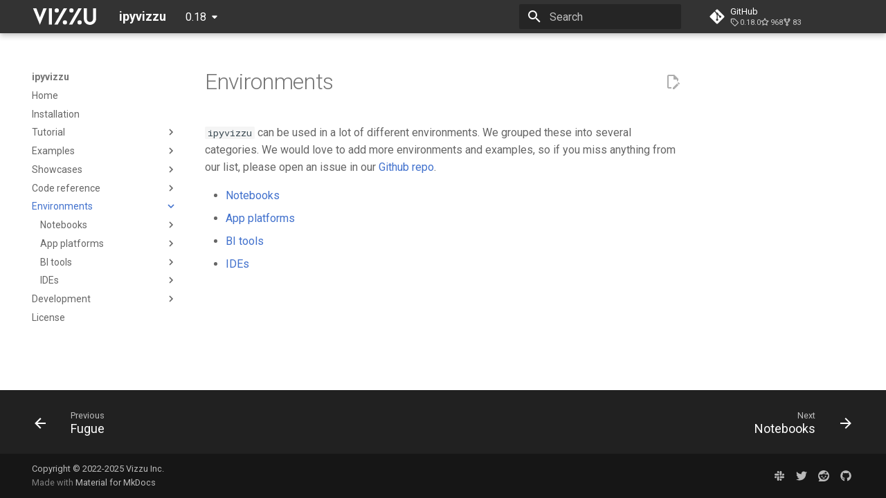

--- FILE ---
content_type: text/html; charset=utf-8
request_url: https://ipyvizzu.vizzuhq.com/latest/environments/
body_size: 11482
content:

<!doctype html>
<html lang="en" class="no-js">
  <head>
    
      <meta charset="utf-8">
      <meta name="viewport" content="width=device-width,initial-scale=1">
      
      
      
        <link rel="canonical" href="https://ipyvizzu.vizzuhq.com/latest/environments/">
      
      
        <link rel="prev" href="../reference/ipyvizzu/integrations/fugue/">
      
      
        <link rel="next" href="notebook/">
      
      
      <link rel="icon" href="../assets/favicon.svg">
      <meta name="generator" content="mkdocs-1.6.1, mkdocs-material-9.6.4">
    
    
      
        <title>Environments - ipyvizzu</title>
      
    
    
      <link rel="stylesheet" href="../assets/stylesheets/main.8608ea7d.min.css">
      
        
        <link rel="stylesheet" href="../assets/stylesheets/palette.06af60db.min.css">
      
      


    
    
      
    
    
      
        
        
        <link rel="preconnect" href="https://fonts.gstatic.com" crossorigin>
        <link rel="stylesheet" href="https://fonts.googleapis.com/css?family=Roboto:300,300i,400,400i,700,700i%7CRoboto+Mono:400,400i,700,700i&display=fallback">
        <style>:root{--md-text-font:"Roboto";--md-code-font:"Roboto Mono"}</style>
      
    
    
      <link rel="stylesheet" href="../assets/_mkdocstrings.css">
    
      <link rel="stylesheet" href="../assets/stylesheets/vizzu.css">
    
      <link rel="stylesheet" href="../assets/stylesheets/highlight.css">
    
      <link rel="stylesheet" href="../assets/stylesheets/gallery.css">
    
      <link rel="stylesheet" href="../assets/stylesheets/chart.css">
    
      <link rel="stylesheet" href="../assets/stylesheets/style_reference.css">
    
      <link rel="stylesheet" href="../assets/javascripts/placeholder-plugin.css">
    
    <script>__md_scope=new URL("..",location),__md_hash=e=>[...e].reduce(((e,_)=>(e<<5)-e+_.charCodeAt(0)),0),__md_get=(e,_=localStorage,t=__md_scope)=>JSON.parse(_.getItem(t.pathname+"."+e)),__md_set=(e,_,t=localStorage,a=__md_scope)=>{try{t.setItem(a.pathname+"."+e,JSON.stringify(_))}catch(e){}}</script>
    
      

    
    
    
<script src="../assets/javascripts/analytics/head.js"></script>
<meta property="og:type" content="website" />
<meta property="og:site_name" content="ipyvizzu" />
<meta property="og:title" content="ipyvizzu" />
<meta
	property="og:description"
	content="ipyvizzu - Build animated charts in Jupyter Notebook and similar environments with a simple Python syntax"
/>
<meta property="og:url" content="https://ipyvizzu.vizzuhq.com/latest/environments/" />
<meta property="og:image" content="https://vizzuhq.com/images/logo/vizzu-twitter.png" />
<meta property="og:image:type" content="image/png" />
<meta property="og:image:width" content="1200" />
<meta property="og:image:height" content="630" />
<meta property="og:video" content="https://vizzuhq.com/images/logo/social-image-big.mp4" />
<meta name="twitter:title" content="ipyvizzu" />
<meta
	name="twitter:description"
	content="ipyvizzu - Build animated charts in Jupyter Notebook and similar environments with a simple Python syntax"
/>
<meta name="twitter:card" content="summary_large_image" />
<meta name="twitter:site" content="@VizzuHQ" />
<meta name="twitter:creator" content="@VizzuHQ" />
<meta name="twitter:image" content="https://vizzuhq.com/images/logo/vizzu-twitter.png" />

  </head>
  
  
    
    
    
    
    
    <body dir="ltr" data-md-color-scheme="vizzu" data-md-color-primary="indigo" data-md-color-accent="indigo">
  
    
    <input class="md-toggle" data-md-toggle="drawer" type="checkbox" id="__drawer" autocomplete="off">
    <input class="md-toggle" data-md-toggle="search" type="checkbox" id="__search" autocomplete="off">
    <label class="md-overlay" for="__drawer"></label>
    <div data-md-component="skip">
      
        
        <a href="#environments" class="md-skip">
          Skip to content
        </a>
      
    </div>
    <div data-md-component="announce">
      
    </div>
    
      <div data-md-color-scheme="default" data-md-component="outdated" hidden>
        
          <aside class="md-banner md-banner--warning">
            <div class="md-banner__inner md-grid md-typeset">
               You're not viewing the latest version.
<a href="../..">
	<strong>Click here to go to latest.</strong>
</a>

            </div>
            <script>var el=document.querySelector("[data-md-component=outdated]"),base=new URL(".."),outdated=__md_get("__outdated",sessionStorage,base);!0===outdated&&el&&(el.hidden=!1)</script>
          </aside>
        
      </div>
    
    
      

  

<header class="md-header md-header--shadow" data-md-component="header">
  <nav class="md-header__inner md-grid" aria-label="Header">
    <a href=".." title="ipyvizzu" class="md-header__button md-logo" aria-label="ipyvizzu" data-md-component="logo">
      
  <img src="../assets/logo-white.svg" alt="logo">

    </a>
    <label class="md-header__button md-icon" for="__drawer">
      
      <svg xmlns="http://www.w3.org/2000/svg" viewBox="0 0 24 24"><path d="M3 6h18v2H3zm0 5h18v2H3zm0 5h18v2H3z"/></svg>
    </label>
    <div class="md-header__title" data-md-component="header-title">
      <div class="md-header__ellipsis">
        <div class="md-header__topic">
          <span class="md-ellipsis">
            ipyvizzu
          </span>
        </div>
        <div class="md-header__topic" data-md-component="header-topic">
          <span class="md-ellipsis">
            
              Environments
            
          </span>
        </div>
      </div>
    </div>
    
      
    
    
    
    
      <label class="md-header__button md-icon" for="__search">
        
        <svg xmlns="http://www.w3.org/2000/svg" viewBox="0 0 24 24"><path d="M9.5 3A6.5 6.5 0 0 1 16 9.5c0 1.61-.59 3.09-1.56 4.23l.27.27h.79l5 5-1.5 1.5-5-5v-.79l-.27-.27A6.52 6.52 0 0 1 9.5 16 6.5 6.5 0 0 1 3 9.5 6.5 6.5 0 0 1 9.5 3m0 2C7 5 5 7 5 9.5S7 14 9.5 14 14 12 14 9.5 12 5 9.5 5"/></svg>
      </label>
      <div class="md-search" data-md-component="search" role="dialog">
  <label class="md-search__overlay" for="__search"></label>
  <div class="md-search__inner" role="search">
    <form class="md-search__form" name="search">
      <input type="text" class="md-search__input" name="query" aria-label="Search" placeholder="Search" autocapitalize="off" autocorrect="off" autocomplete="off" spellcheck="false" data-md-component="search-query" required>
      <label class="md-search__icon md-icon" for="__search">
        
        <svg xmlns="http://www.w3.org/2000/svg" viewBox="0 0 24 24"><path d="M9.5 3A6.5 6.5 0 0 1 16 9.5c0 1.61-.59 3.09-1.56 4.23l.27.27h.79l5 5-1.5 1.5-5-5v-.79l-.27-.27A6.52 6.52 0 0 1 9.5 16 6.5 6.5 0 0 1 3 9.5 6.5 6.5 0 0 1 9.5 3m0 2C7 5 5 7 5 9.5S7 14 9.5 14 14 12 14 9.5 12 5 9.5 5"/></svg>
        
        <svg xmlns="http://www.w3.org/2000/svg" viewBox="0 0 24 24"><path d="M20 11v2H8l5.5 5.5-1.42 1.42L4.16 12l7.92-7.92L13.5 5.5 8 11z"/></svg>
      </label>
      <nav class="md-search__options" aria-label="Search">
        
        <button type="reset" class="md-search__icon md-icon" title="Clear" aria-label="Clear" tabindex="-1">
          
          <svg xmlns="http://www.w3.org/2000/svg" viewBox="0 0 24 24"><path d="M19 6.41 17.59 5 12 10.59 6.41 5 5 6.41 10.59 12 5 17.59 6.41 19 12 13.41 17.59 19 19 17.59 13.41 12z"/></svg>
        </button>
      </nav>
      
        <div class="md-search__suggest" data-md-component="search-suggest"></div>
      
    </form>
    <div class="md-search__output">
      <div class="md-search__scrollwrap" tabindex="0" data-md-scrollfix>
        <div class="md-search-result" data-md-component="search-result">
          <div class="md-search-result__meta">
            Initializing search
          </div>
          <ol class="md-search-result__list" role="presentation"></ol>
        </div>
      </div>
    </div>
  </div>
</div>
    
    
      <div class="md-header__source">
        <a href="https://github.com/vizzuhq/ipyvizzu" title="Go to repository" class="md-source" data-md-component="source">
  <div class="md-source__icon md-icon">
    
    <svg xmlns="http://www.w3.org/2000/svg" viewBox="0 0 448 512"><!--! Font Awesome Free 6.7.2 by @fontawesome - https://fontawesome.com License - https://fontawesome.com/license/free (Icons: CC BY 4.0, Fonts: SIL OFL 1.1, Code: MIT License) Copyright 2024 Fonticons, Inc.--><path d="M439.55 236.05 244 40.45a28.87 28.87 0 0 0-40.81 0l-40.66 40.63 51.52 51.52c27.06-9.14 52.68 16.77 43.39 43.68l49.66 49.66c34.23-11.8 61.18 31 35.47 56.69-26.49 26.49-70.21-2.87-56-37.34L240.22 199v121.85c25.3 12.54 22.26 41.85 9.08 55a34.34 34.34 0 0 1-48.55 0c-17.57-17.6-11.07-46.91 11.25-56v-123c-20.8-8.51-24.6-30.74-18.64-45L142.57 101 8.45 235.14a28.86 28.86 0 0 0 0 40.81l195.61 195.6a28.86 28.86 0 0 0 40.8 0l194.69-194.69a28.86 28.86 0 0 0 0-40.81"/></svg>
  </div>
  <div class="md-source__repository">
    GitHub
  </div>
</a>
      </div>
    
  </nav>
  
</header>
    
    <div class="md-container" data-md-component="container">
      
      
        
          
        
      
      <main class="md-main" data-md-component="main">
        <div class="md-main__inner md-grid">
          
            
              
              <div class="md-sidebar md-sidebar--primary" data-md-component="sidebar" data-md-type="navigation" >
                <div class="md-sidebar__scrollwrap">
                  <div class="md-sidebar__inner">
                    



<nav class="md-nav md-nav--primary" aria-label="Navigation" data-md-level="0">
  <label class="md-nav__title" for="__drawer">
    <a href=".." title="ipyvizzu" class="md-nav__button md-logo" aria-label="ipyvizzu" data-md-component="logo">
      
  <img src="../assets/logo-white.svg" alt="logo">

    </a>
    ipyvizzu
  </label>
  
    <div class="md-nav__source">
      <a href="https://github.com/vizzuhq/ipyvizzu" title="Go to repository" class="md-source" data-md-component="source">
  <div class="md-source__icon md-icon">
    
    <svg xmlns="http://www.w3.org/2000/svg" viewBox="0 0 448 512"><!--! Font Awesome Free 6.7.2 by @fontawesome - https://fontawesome.com License - https://fontawesome.com/license/free (Icons: CC BY 4.0, Fonts: SIL OFL 1.1, Code: MIT License) Copyright 2024 Fonticons, Inc.--><path d="M439.55 236.05 244 40.45a28.87 28.87 0 0 0-40.81 0l-40.66 40.63 51.52 51.52c27.06-9.14 52.68 16.77 43.39 43.68l49.66 49.66c34.23-11.8 61.18 31 35.47 56.69-26.49 26.49-70.21-2.87-56-37.34L240.22 199v121.85c25.3 12.54 22.26 41.85 9.08 55a34.34 34.34 0 0 1-48.55 0c-17.57-17.6-11.07-46.91 11.25-56v-123c-20.8-8.51-24.6-30.74-18.64-45L142.57 101 8.45 235.14a28.86 28.86 0 0 0 0 40.81l195.61 195.6a28.86 28.86 0 0 0 40.8 0l194.69-194.69a28.86 28.86 0 0 0 0-40.81"/></svg>
  </div>
  <div class="md-source__repository">
    GitHub
  </div>
</a>
    </div>
  
  <ul class="md-nav__list" data-md-scrollfix>
    
      
      
  
  
  
  
    <li class="md-nav__item">
      <a href=".." class="md-nav__link">
        
  
  <span class="md-ellipsis">
    Home
    
  </span>
  

      </a>
    </li>
  

    
      
      
  
  
  
  
    <li class="md-nav__item">
      <a href="../installation/" class="md-nav__link">
        
  
  <span class="md-ellipsis">
    Installation
    
  </span>
  

      </a>
    </li>
  

    
      
      
  
  
  
  
    
    
    
    
    <li class="md-nav__item md-nav__item--nested">
      
        
        
        <input class="md-nav__toggle md-toggle " type="checkbox" id="__nav_3" >
        
          
          
          <div class="md-nav__link md-nav__container">
            <a href="../tutorial/" class="md-nav__link ">
              
  
  <span class="md-ellipsis">
    Tutorial
    
  </span>
  

            </a>
            
              
              <label class="md-nav__link " for="__nav_3" id="__nav_3_label" tabindex="0">
                <span class="md-nav__icon md-icon"></span>
              </label>
            
          </div>
        
        <nav class="md-nav" data-md-level="1" aria-labelledby="__nav_3_label" aria-expanded="false">
          <label class="md-nav__title" for="__nav_3">
            <span class="md-nav__icon md-icon"></span>
            Tutorial
          </label>
          <ul class="md-nav__list" data-md-scrollfix>
            
              
                
  
  
  
  
    <li class="md-nav__item">
      <a href="../tutorial/chart_settings/" class="md-nav__link">
        
  
  <span class="md-ellipsis">
    Chart settings
    
  </span>
  

      </a>
    </li>
  

              
            
              
                
  
  
  
  
    <li class="md-nav__item">
      <a href="../tutorial/data/" class="md-nav__link">
        
  
  <span class="md-ellipsis">
    Data
    
  </span>
  

      </a>
    </li>
  

              
            
              
                
  
  
  
  
    <li class="md-nav__item">
      <a href="../tutorial/axes_title_tooltip/" class="md-nav__link">
        
  
  <span class="md-ellipsis">
    Axes, title, tooltip
    
  </span>
  

      </a>
    </li>
  

              
            
              
                
  
  
  
  
    <li class="md-nav__item">
      <a href="../tutorial/aggregating_data/" class="md-nav__link">
        
  
  <span class="md-ellipsis">
    Aggregating data
    
  </span>
  

      </a>
    </li>
  

              
            
              
                
  
  
  
  
    <li class="md-nav__item">
      <a href="../tutorial/geometry/" class="md-nav__link">
        
  
  <span class="md-ellipsis">
    Geometry
    
  </span>
  

      </a>
    </li>
  

              
            
              
                
  
  
  
  
    <li class="md-nav__item">
      <a href="../tutorial/channels_legend/" class="md-nav__link">
        
  
  <span class="md-ellipsis">
    Channels & legend
    
  </span>
  

      </a>
    </li>
  

              
            
              
                
  
  
  
  
    <li class="md-nav__item">
      <a href="../tutorial/group_stack/" class="md-nav__link">
        
  
  <span class="md-ellipsis">
    Group/stack
    
  </span>
  

      </a>
    </li>
  

              
            
              
                
  
  
  
  
    <li class="md-nav__item">
      <a href="../tutorial/stacking_explanation/" class="md-nav__link">
        
  
  <span class="md-ellipsis">
    Stacking explanation
    
  </span>
  

      </a>
    </li>
  

              
            
              
                
  
  
  
  
    <li class="md-nav__item">
      <a href="../tutorial/sorting/" class="md-nav__link">
        
  
  <span class="md-ellipsis">
    Sorting
    
  </span>
  

      </a>
    </li>
  

              
            
              
                
  
  
  
  
    <li class="md-nav__item">
      <a href="../tutorial/align_range/" class="md-nav__link">
        
  
  <span class="md-ellipsis">
    Align & range
    
  </span>
  

      </a>
    </li>
  

              
            
              
                
  
  
  
  
    <li class="md-nav__item">
      <a href="../tutorial/changing_dimensions/" class="md-nav__link">
        
  
  <span class="md-ellipsis">
    Changing dimensions
    
  </span>
  

      </a>
    </li>
  

              
            
              
                
  
  
  
  
    <li class="md-nav__item">
      <a href="../tutorial/orientation_split_polar/" class="md-nav__link">
        
  
  <span class="md-ellipsis">
    Orientation, split & polar
    
  </span>
  

      </a>
    </li>
  

              
            
              
                
  
  
  
  
    <li class="md-nav__item">
      <a href="../tutorial/filter_add_new_records/" class="md-nav__link">
        
  
  <span class="md-ellipsis">
    Filtering & adding new records
    
  </span>
  

      </a>
    </li>
  

              
            
              
                
  
  
  
  
    <li class="md-nav__item">
      <a href="../tutorial/without_coordinates_noop_channel/" class="md-nav__link">
        
  
  <span class="md-ellipsis">
    Without coordinates & noop channel
    
  </span>
  

      </a>
    </li>
  

              
            
              
                
  
  
  
  
    <li class="md-nav__item">
      <a href="../tutorial/color_palette_fonts/" class="md-nav__link">
        
  
  <span class="md-ellipsis">
    Color palette & fonts
    
  </span>
  

      </a>
    </li>
  

              
            
              
                
  
  
  
  
    <li class="md-nav__item">
      <a href="../tutorial/chart_layout/" class="md-nav__link">
        
  
  <span class="md-ellipsis">
    Chart layout
    
  </span>
  

      </a>
    </li>
  

              
            
              
                
  
  
  
  
    <li class="md-nav__item">
      <a href="../tutorial/animation_options/" class="md-nav__link">
        
  
  <span class="md-ellipsis">
    Animation options
    
  </span>
  

      </a>
    </li>
  

              
            
              
                
  
  
  
  
    <li class="md-nav__item">
      <a href="../tutorial/animation_control_keyframes/" class="md-nav__link">
        
  
  <span class="md-ellipsis">
    Animation control & keyframes
    
  </span>
  

      </a>
    </li>
  

              
            
              
                
  
  
  
  
    <li class="md-nav__item">
      <a href="../tutorial/events/" class="md-nav__link">
        
  
  <span class="md-ellipsis">
    Events
    
  </span>
  

      </a>
    </li>
  

              
            
              
                
  
  
  
  
    <li class="md-nav__item">
      <a href="../tutorial/shorthands_store/" class="md-nav__link">
        
  
  <span class="md-ellipsis">
    Shorthands & Store
    
  </span>
  

      </a>
    </li>
  

              
            
              
                
  
  
  
  
    <li class="md-nav__item">
      <a href="../tutorial/chart_presets/" class="md-nav__link">
        
  
  <span class="md-ellipsis">
    Chart presets
    
  </span>
  

      </a>
    </li>
  

              
            
              
                
  
  
  
  
    <li class="md-nav__item">
      <a href="../tutorial/style/" class="md-nav__link">
        
  
  <span class="md-ellipsis">
    Style
    
  </span>
  

      </a>
    </li>
  

              
            
          </ul>
        </nav>
      
    </li>
  

    
      
      
  
  
  
  
    
    
    
    
    <li class="md-nav__item md-nav__item--nested">
      
        
        
        <input class="md-nav__toggle md-toggle " type="checkbox" id="__nav_4" >
        
          
          
          <div class="md-nav__link md-nav__container">
            <a href="../examples/" class="md-nav__link ">
              
  
  <span class="md-ellipsis">
    Examples
    
  </span>
  

            </a>
            
              
              <label class="md-nav__link " for="__nav_4" id="__nav_4_label" tabindex="0">
                <span class="md-nav__icon md-icon"></span>
              </label>
            
          </div>
        
        <nav class="md-nav" data-md-level="1" aria-labelledby="__nav_4_label" aria-expanded="false">
          <label class="md-nav__title" for="__nav_4">
            <span class="md-nav__icon md-icon"></span>
            Examples
          </label>
          <ul class="md-nav__list" data-md-scrollfix>
            
              
                
  
  
  
  
    
    
    
    
    <li class="md-nav__item md-nav__item--nested">
      
        
        
        <input class="md-nav__toggle md-toggle " type="checkbox" id="__nav_4_1" >
        
          
          
          <div class="md-nav__link md-nav__container">
            <a href="../examples/presets/" class="md-nav__link ">
              
  
  <span class="md-ellipsis">
    Preset charts
    
  </span>
  

            </a>
            
              
              <label class="md-nav__link " for="__nav_4_1" id="__nav_4_1_label" tabindex="0">
                <span class="md-nav__icon md-icon"></span>
              </label>
            
          </div>
        
        <nav class="md-nav" data-md-level="2" aria-labelledby="__nav_4_1_label" aria-expanded="false">
          <label class="md-nav__title" for="__nav_4_1">
            <span class="md-nav__icon md-icon"></span>
            Preset charts
          </label>
          <ul class="md-nav__list" data-md-scrollfix>
            
              
                
  
  
  
  
    <li class="md-nav__item">
      <a href="../examples/presets/area_chart/" class="md-nav__link">
        
  
  <span class="md-ellipsis">
    Area Chart
    
  </span>
  

      </a>
    </li>
  

              
            
              
                
  
  
  
  
    <li class="md-nav__item">
      <a href="../examples/presets/area_percentage_chart/" class="md-nav__link">
        
  
  <span class="md-ellipsis">
    Percentage Area Chart
    
  </span>
  

      </a>
    </li>
  

              
            
              
                
  
  
  
  
    <li class="md-nav__item">
      <a href="../examples/presets/area_splitted_chart/" class="md-nav__link">
        
  
  <span class="md-ellipsis">
    Splitted Area Chart
    
  </span>
  

      </a>
    </li>
  

              
            
              
                
  
  
  
  
    <li class="md-nav__item">
      <a href="../examples/presets/area_stacked_chart/" class="md-nav__link">
        
  
  <span class="md-ellipsis">
    Stacked Area Chart
    
  </span>
  

      </a>
    </li>
  

              
            
              
                
  
  
  
  
    <li class="md-nav__item">
      <a href="../examples/presets/bar_chart/" class="md-nav__link">
        
  
  <span class="md-ellipsis">
    Bar Chart
    
  </span>
  

      </a>
    </li>
  

              
            
              
                
  
  
  
  
    <li class="md-nav__item">
      <a href="../examples/presets/bar_grouped_chart/" class="md-nav__link">
        
  
  <span class="md-ellipsis">
    Grouped Bar Chart
    
  </span>
  

      </a>
    </li>
  

              
            
              
                
  
  
  
  
    <li class="md-nav__item">
      <a href="../examples/presets/bar_percentage_chart/" class="md-nav__link">
        
  
  <span class="md-ellipsis">
    Percentage Bar Chart
    
  </span>
  

      </a>
    </li>
  

              
            
              
                
  
  
  
  
    <li class="md-nav__item">
      <a href="../examples/presets/bar_radial_chart/" class="md-nav__link">
        
  
  <span class="md-ellipsis">
    Radial Bar Chart
    
  </span>
  

      </a>
    </li>
  

              
            
              
                
  
  
  
  
    <li class="md-nav__item">
      <a href="../examples/presets/bar_radial_stacked_chart/" class="md-nav__link">
        
  
  <span class="md-ellipsis">
    Radial Stacked Bar Chart
    
  </span>
  

      </a>
    </li>
  

              
            
              
                
  
  
  
  
    <li class="md-nav__item">
      <a href="../examples/presets/bar_splitted_chart/" class="md-nav__link">
        
  
  <span class="md-ellipsis">
    Splitted Bar Chart
    
  </span>
  

      </a>
    </li>
  

              
            
              
                
  
  
  
  
    <li class="md-nav__item">
      <a href="../examples/presets/bar_stacked_chart/" class="md-nav__link">
        
  
  <span class="md-ellipsis">
    Stacked Bar Chart
    
  </span>
  

      </a>
    </li>
  

              
            
              
                
  
  
  
  
    <li class="md-nav__item">
      <a href="../examples/presets/bubble_chart/" class="md-nav__link">
        
  
  <span class="md-ellipsis">
    Bubble Chart
    
  </span>
  

      </a>
    </li>
  

              
            
              
                
  
  
  
  
    <li class="md-nav__item">
      <a href="../examples/presets/bubble_plot/" class="md-nav__link">
        
  
  <span class="md-ellipsis">
    Bubble Plot
    
  </span>
  

      </a>
    </li>
  

              
            
              
                
  
  
  
  
    <li class="md-nav__item">
      <a href="../examples/presets/bubble_stacked_chart/" class="md-nav__link">
        
  
  <span class="md-ellipsis">
    Stacked Bubble Chart
    
  </span>
  

      </a>
    </li>
  

              
            
              
                
  
  
  
  
    <li class="md-nav__item">
      <a href="../examples/presets/column_chart/" class="md-nav__link">
        
  
  <span class="md-ellipsis">
    Column Chart
    
  </span>
  

      </a>
    </li>
  

              
            
              
                
  
  
  
  
    <li class="md-nav__item">
      <a href="../examples/presets/column_grouped_chart/" class="md-nav__link">
        
  
  <span class="md-ellipsis">
    Grouped Column Chart
    
  </span>
  

      </a>
    </li>
  

              
            
              
                
  
  
  
  
    <li class="md-nav__item">
      <a href="../examples/presets/column_percentage_chart/" class="md-nav__link">
        
  
  <span class="md-ellipsis">
    Percentage Column Chart
    
  </span>
  

      </a>
    </li>
  

              
            
              
                
  
  
  
  
    <li class="md-nav__item">
      <a href="../examples/presets/column_polar_chart/" class="md-nav__link">
        
  
  <span class="md-ellipsis">
    Polar Column Chart
    
  </span>
  

      </a>
    </li>
  

              
            
              
                
  
  
  
  
    <li class="md-nav__item">
      <a href="../examples/presets/column_polar_stacked_chart/" class="md-nav__link">
        
  
  <span class="md-ellipsis">
    Polar Stacked Column Chart
    
  </span>
  

      </a>
    </li>
  

              
            
              
                
  
  
  
  
    <li class="md-nav__item">
      <a href="../examples/presets/column_splitted_chart/" class="md-nav__link">
        
  
  <span class="md-ellipsis">
    Splitted Column Chart
    
  </span>
  

      </a>
    </li>
  

              
            
              
                
  
  
  
  
    <li class="md-nav__item">
      <a href="../examples/presets/column_stacked_chart/" class="md-nav__link">
        
  
  <span class="md-ellipsis">
    Stacked Column Chart
    
  </span>
  

      </a>
    </li>
  

              
            
              
                
  
  
  
  
    <li class="md-nav__item">
      <a href="../examples/presets/donut_chart/" class="md-nav__link">
        
  
  <span class="md-ellipsis">
    Donut Chart
    
  </span>
  

      </a>
    </li>
  

              
            
              
                
  
  
  
  
    <li class="md-nav__item">
      <a href="../examples/presets/donut_nested_chart/" class="md-nav__link">
        
  
  <span class="md-ellipsis">
    Nested Donut Chart
    
  </span>
  

      </a>
    </li>
  

              
            
              
                
  
  
  
  
    <li class="md-nav__item">
      <a href="../examples/presets/heatmap/" class="md-nav__link">
        
  
  <span class="md-ellipsis">
    Heatmap
    
  </span>
  

      </a>
    </li>
  

              
            
              
                
  
  
  
  
    <li class="md-nav__item">
      <a href="../examples/presets/line_chart/" class="md-nav__link">
        
  
  <span class="md-ellipsis">
    Line Chart
    
  </span>
  

      </a>
    </li>
  

              
            
              
                
  
  
  
  
    <li class="md-nav__item">
      <a href="../examples/presets/line_polar_chart/" class="md-nav__link">
        
  
  <span class="md-ellipsis">
    Polar Line Chart
    
  </span>
  

      </a>
    </li>
  

              
            
              
                
  
  
  
  
    <li class="md-nav__item">
      <a href="../examples/presets/line_vertical_chart/" class="md-nav__link">
        
  
  <span class="md-ellipsis">
    Vertical Line Chart
    
  </span>
  

      </a>
    </li>
  

              
            
              
                
  
  
  
  
    <li class="md-nav__item">
      <a href="../examples/presets/lollipop_chart/" class="md-nav__link">
        
  
  <span class="md-ellipsis">
    Lollipop Chart
    
  </span>
  

      </a>
    </li>
  

              
            
              
                
  
  
  
  
    <li class="md-nav__item">
      <a href="../examples/presets/marimekko_chart/" class="md-nav__link">
        
  
  <span class="md-ellipsis">
    Marimekko Chart
    
  </span>
  

      </a>
    </li>
  

              
            
              
                
  
  
  
  
    <li class="md-nav__item">
      <a href="../examples/presets/mekko_stacked_chart/" class="md-nav__link">
        
  
  <span class="md-ellipsis">
    Stacked Mekko Chart
    
  </span>
  

      </a>
    </li>
  

              
            
              
                
  
  
  
  
    <li class="md-nav__item">
      <a href="../examples/presets/pie_chart/" class="md-nav__link">
        
  
  <span class="md-ellipsis">
    Pie Chart
    
  </span>
  

      </a>
    </li>
  

              
            
              
                
  
  
  
  
    <li class="md-nav__item">
      <a href="../examples/presets/pie_variable_radius_chart/" class="md-nav__link">
        
  
  <span class="md-ellipsis">
    Variable Radius Pie Chart
    
  </span>
  

      </a>
    </li>
  

              
            
              
                
  
  
  
  
    <li class="md-nav__item">
      <a href="../examples/presets/scatter_plot/" class="md-nav__link">
        
  
  <span class="md-ellipsis">
    Scatter Plot
    
  </span>
  

      </a>
    </li>
  

              
            
              
                
  
  
  
  
    <li class="md-nav__item">
      <a href="../examples/presets/scatter_polar_plot/" class="md-nav__link">
        
  
  <span class="md-ellipsis">
    Polar Scatter Plot
    
  </span>
  

      </a>
    </li>
  

              
            
              
                
  
  
  
  
    <li class="md-nav__item">
      <a href="../examples/presets/stream_graph/" class="md-nav__link">
        
  
  <span class="md-ellipsis">
    Stream Graph
    
  </span>
  

      </a>
    </li>
  

              
            
              
                
  
  
  
  
    <li class="md-nav__item">
      <a href="../examples/presets/stream_vertical_graph/" class="md-nav__link">
        
  
  <span class="md-ellipsis">
    Vertical Stream Graph
    
  </span>
  

      </a>
    </li>
  

              
            
              
                
  
  
  
  
    <li class="md-nav__item">
      <a href="../examples/presets/treemap/" class="md-nav__link">
        
  
  <span class="md-ellipsis">
    Treemap
    
  </span>
  

      </a>
    </li>
  

              
            
              
                
  
  
  
  
    <li class="md-nav__item">
      <a href="../examples/presets/treemap_stacked/" class="md-nav__link">
        
  
  <span class="md-ellipsis">
    Stacked Treemap
    
  </span>
  

      </a>
    </li>
  

              
            
              
                
  
  
  
  
    <li class="md-nav__item">
      <a href="../examples/presets/violin_graph/" class="md-nav__link">
        
  
  <span class="md-ellipsis">
    Violin Graph
    
  </span>
  

      </a>
    </li>
  

              
            
              
                
  
  
  
  
    <li class="md-nav__item">
      <a href="../examples/presets/violin_vertical_graph/" class="md-nav__link">
        
  
  <span class="md-ellipsis">
    Vertical Violin Graph
    
  </span>
  

      </a>
    </li>
  

              
            
              
                
  
  
  
  
    <li class="md-nav__item">
      <a href="../examples/presets/waterfall_chart/" class="md-nav__link">
        
  
  <span class="md-ellipsis">
    Waterfall Chart
    
  </span>
  

      </a>
    </li>
  

              
            
          </ul>
        </nav>
      
    </li>
  

              
            
              
                
  
  
  
  
    
    
    
    
    <li class="md-nav__item md-nav__item--nested">
      
        
        
        <input class="md-nav__toggle md-toggle " type="checkbox" id="__nav_4_2" >
        
          
          
          <div class="md-nav__link md-nav__container">
            <a href="../examples/analytical_operations/" class="md-nav__link ">
              
  
  <span class="md-ellipsis">
    Analytical operations
    
  </span>
  

            </a>
            
              
              <label class="md-nav__link " for="__nav_4_2" id="__nav_4_2_label" tabindex="0">
                <span class="md-nav__icon md-icon"></span>
              </label>
            
          </div>
        
        <nav class="md-nav" data-md-level="2" aria-labelledby="__nav_4_2_label" aria-expanded="false">
          <label class="md-nav__title" for="__nav_4_2">
            <span class="md-nav__icon md-icon"></span>
            Analytical operations
          </label>
          <ul class="md-nav__list" data-md-scrollfix>
            
              
                
  
  
  
  
    
    
    
    
    <li class="md-nav__item md-nav__item--nested">
      
        
        
        <input class="md-nav__toggle md-toggle " type="checkbox" id="__nav_4_2_1" >
        
          
          
          <div class="md-nav__link md-nav__container">
            <a href="../examples/analytical_operations/drilldown/" class="md-nav__link ">
              
  
  <span class="md-ellipsis">
    Drill down
    
  </span>
  

            </a>
            
              
              <label class="md-nav__link " for="__nav_4_2_1" id="__nav_4_2_1_label" tabindex="0">
                <span class="md-nav__icon md-icon"></span>
              </label>
            
          </div>
        
        <nav class="md-nav" data-md-level="3" aria-labelledby="__nav_4_2_1_label" aria-expanded="false">
          <label class="md-nav__title" for="__nav_4_2_1">
            <span class="md-nav__icon md-icon"></span>
            Drill down
          </label>
          <ul class="md-nav__list" data-md-scrollfix>
            
              
                
  
  
  
  
    <li class="md-nav__item">
      <a href="../examples/analytical_operations/drilldown/area/" class="md-nav__link">
        
  
  <span class="md-ellipsis">
    Area
    
  </span>
  

      </a>
    </li>
  

              
            
              
                
  
  
  
  
    <li class="md-nav__item">
      <a href="../examples/analytical_operations/drilldown/area_polar/" class="md-nav__link">
        
  
  <span class="md-ellipsis">
    Polar Area
    
  </span>
  

      </a>
    </li>
  

              
            
              
                
  
  
  
  
    <li class="md-nav__item">
      <a href="../examples/analytical_operations/drilldown/bubble_and_distribution/" class="md-nav__link">
        
  
  <span class="md-ellipsis">
    Bubble and Distribution
    
  </span>
  

      </a>
    </li>
  

              
            
              
                
  
  
  
  
    <li class="md-nav__item">
      <a href="../examples/analytical_operations/drilldown/column_1/" class="md-nav__link">
        
  
  <span class="md-ellipsis">
    Column 1
    
  </span>
  

      </a>
    </li>
  

              
            
              
                
  
  
  
  
    <li class="md-nav__item">
      <a href="../examples/analytical_operations/drilldown/column_2/" class="md-nav__link">
        
  
  <span class="md-ellipsis">
    Column 2
    
  </span>
  

      </a>
    </li>
  

              
            
              
                
  
  
  
  
    <li class="md-nav__item">
      <a href="../examples/analytical_operations/drilldown/column_3/" class="md-nav__link">
        
  
  <span class="md-ellipsis">
    Column 3
    
  </span>
  

      </a>
    </li>
  

              
            
              
                
  
  
  
  
    <li class="md-nav__item">
      <a href="../examples/analytical_operations/drilldown/column_4/" class="md-nav__link">
        
  
  <span class="md-ellipsis">
    Column 4
    
  </span>
  

      </a>
    </li>
  

              
            
              
                
  
  
  
  
    <li class="md-nav__item">
      <a href="../examples/analytical_operations/drilldown/column_stacked/" class="md-nav__link">
        
  
  <span class="md-ellipsis">
    Stacked Column
    
  </span>
  

      </a>
    </li>
  

              
            
              
                
  
  
  
  
    <li class="md-nav__item">
      <a href="../examples/analytical_operations/drilldown/donut/" class="md-nav__link">
        
  
  <span class="md-ellipsis">
    Donut
    
  </span>
  

      </a>
    </li>
  

              
            
              
                
  
  
  
  
    <li class="md-nav__item">
      <a href="../examples/analytical_operations/drilldown/line_1/" class="md-nav__link">
        
  
  <span class="md-ellipsis">
    Line 1
    
  </span>
  

      </a>
    </li>
  

              
            
              
                
  
  
  
  
    <li class="md-nav__item">
      <a href="../examples/analytical_operations/drilldown/line_2/" class="md-nav__link">
        
  
  <span class="md-ellipsis">
    Line 2
    
  </span>
  

      </a>
    </li>
  

              
            
              
                
  
  
  
  
    <li class="md-nav__item">
      <a href="../examples/analytical_operations/drilldown/line_polar_1/" class="md-nav__link">
        
  
  <span class="md-ellipsis">
    Polar Line 1
    
  </span>
  

      </a>
    </li>
  

              
            
              
                
  
  
  
  
    <li class="md-nav__item">
      <a href="../examples/analytical_operations/drilldown/line_polar_2/" class="md-nav__link">
        
  
  <span class="md-ellipsis">
    Polar Line 2
    
  </span>
  

      </a>
    </li>
  

              
            
              
                
  
  
  
  
    <li class="md-nav__item">
      <a href="../examples/analytical_operations/drilldown/radial/" class="md-nav__link">
        
  
  <span class="md-ellipsis">
    Radial
    
  </span>
  

      </a>
    </li>
  

              
            
              
                
  
  
  
  
    <li class="md-nav__item">
      <a href="../examples/analytical_operations/drilldown/scatterplot/" class="md-nav__link">
        
  
  <span class="md-ellipsis">
    Scatter Plot
    
  </span>
  

      </a>
    </li>
  

              
            
          </ul>
        </nav>
      
    </li>
  

              
            
              
                
  
  
  
  
    
    
    
    
    <li class="md-nav__item md-nav__item--nested">
      
        
        
        <input class="md-nav__toggle md-toggle " type="checkbox" id="__nav_4_2_2" >
        
          
          
          <div class="md-nav__link md-nav__container">
            <a href="../examples/analytical_operations/sum/" class="md-nav__link ">
              
  
  <span class="md-ellipsis">
    Sum
    
  </span>
  

            </a>
            
              
              <label class="md-nav__link " for="__nav_4_2_2" id="__nav_4_2_2_label" tabindex="0">
                <span class="md-nav__icon md-icon"></span>
              </label>
            
          </div>
        
        <nav class="md-nav" data-md-level="3" aria-labelledby="__nav_4_2_2_label" aria-expanded="false">
          <label class="md-nav__title" for="__nav_4_2_2">
            <span class="md-nav__icon md-icon"></span>
            Sum
          </label>
          <ul class="md-nav__list" data-md-scrollfix>
            
              
                
  
  
  
  
    <li class="md-nav__item">
      <a href="../examples/analytical_operations/sum/area_100percent_stacked/" class="md-nav__link">
        
  
  <span class="md-ellipsis">
    100% Stacked Area
    
  </span>
  

      </a>
    </li>
  

              
            
              
                
  
  
  
  
    <li class="md-nav__item">
      <a href="../examples/analytical_operations/sum/area_polar_split/" class="md-nav__link">
        
  
  <span class="md-ellipsis">
    Polar Split Area
    
  </span>
  

      </a>
    </li>
  

              
            
              
                
  
  
  
  
    <li class="md-nav__item">
      <a href="../examples/analytical_operations/sum/area_polar_stacked/" class="md-nav__link">
        
  
  <span class="md-ellipsis">
    Polar Stacked Area
    
  </span>
  

      </a>
    </li>
  

              
            
              
                
  
  
  
  
    <li class="md-nav__item">
      <a href="../examples/analytical_operations/sum/area_split/" class="md-nav__link">
        
  
  <span class="md-ellipsis">
    Split Area
    
  </span>
  

      </a>
    </li>
  

              
            
              
                
  
  
  
  
    <li class="md-nav__item">
      <a href="../examples/analytical_operations/sum/area_stacked/" class="md-nav__link">
        
  
  <span class="md-ellipsis">
    Stacked Area
    
  </span>
  

      </a>
    </li>
  

              
            
              
                
  
  
  
  
    <li class="md-nav__item">
      <a href="../examples/analytical_operations/sum/bubble/" class="md-nav__link">
        
  
  <span class="md-ellipsis">
    Bubble
    
  </span>
  

      </a>
    </li>
  

              
            
              
                
  
  
  
  
    <li class="md-nav__item">
      <a href="../examples/analytical_operations/sum/bubble_to_column/" class="md-nav__link">
        
  
  <span class="md-ellipsis">
    Bubble to Column
    
  </span>
  

      </a>
    </li>
  

              
            
              
                
  
  
  
  
    <li class="md-nav__item">
      <a href="../examples/analytical_operations/sum/bubble_to_coxcomb/" class="md-nav__link">
        
  
  <span class="md-ellipsis">
    Bubble to Coxcomb
    
  </span>
  

      </a>
    </li>
  

              
            
              
                
  
  
  
  
    <li class="md-nav__item">
      <a href="../examples/analytical_operations/sum/bubble_to_radial/" class="md-nav__link">
        
  
  <span class="md-ellipsis">
    Bubble to Radial
    
  </span>
  

      </a>
    </li>
  

              
            
              
                
  
  
  
  
    <li class="md-nav__item">
      <a href="../examples/analytical_operations/sum/bubbleplot_1/" class="md-nav__link">
        
  
  <span class="md-ellipsis">
    Bubble Plot 1
    
  </span>
  

      </a>
    </li>
  

              
            
              
                
  
  
  
  
    <li class="md-nav__item">
      <a href="../examples/analytical_operations/sum/bubbleplot_2/" class="md-nav__link">
        
  
  <span class="md-ellipsis">
    Bubble Plot 2
    
  </span>
  

      </a>
    </li>
  

              
            
              
                
  
  
  
  
    <li class="md-nav__item">
      <a href="../examples/analytical_operations/sum/bubbleplot_to_radial/" class="md-nav__link">
        
  
  <span class="md-ellipsis">
    Bubble Plot to Radial
    
  </span>
  

      </a>
    </li>
  

              
            
              
                
  
  
  
  
    <li class="md-nav__item">
      <a href="../examples/analytical_operations/sum/column_1/" class="md-nav__link">
        
  
  <span class="md-ellipsis">
    Column 1
    
  </span>
  

      </a>
    </li>
  

              
            
              
                
  
  
  
  
    <li class="md-nav__item">
      <a href="../examples/analytical_operations/sum/column_100percent_stacked/" class="md-nav__link">
        
  
  <span class="md-ellipsis">
    100% Stacked Column
    
  </span>
  

      </a>
    </li>
  

              
            
              
                
  
  
  
  
    <li class="md-nav__item">
      <a href="../examples/analytical_operations/sum/column_2/" class="md-nav__link">
        
  
  <span class="md-ellipsis">
    Column 2
    
  </span>
  

      </a>
    </li>
  

              
            
              
                
  
  
  
  
    <li class="md-nav__item">
      <a href="../examples/analytical_operations/sum/column_groupped/" class="md-nav__link">
        
  
  <span class="md-ellipsis">
    Groupped Column
    
  </span>
  

      </a>
    </li>
  

              
            
              
                
  
  
  
  
    <li class="md-nav__item">
      <a href="../examples/analytical_operations/sum/column_split_stacked/" class="md-nav__link">
        
  
  <span class="md-ellipsis">
    Split Stacked Column
    
  </span>
  

      </a>
    </li>
  

              
            
              
                
  
  
  
  
    <li class="md-nav__item">
      <a href="../examples/analytical_operations/sum/column_stacked_1/" class="md-nav__link">
        
  
  <span class="md-ellipsis">
    Stacked Column 1
    
  </span>
  

      </a>
    </li>
  

              
            
              
                
  
  
  
  
    <li class="md-nav__item">
      <a href="../examples/analytical_operations/sum/column_stacked_2/" class="md-nav__link">
        
  
  <span class="md-ellipsis">
    Stacked Column 2
    
  </span>
  

      </a>
    </li>
  

              
            
              
                
  
  
  
  
    <li class="md-nav__item">
      <a href="../examples/analytical_operations/sum/column_to_bar/" class="md-nav__link">
        
  
  <span class="md-ellipsis">
    Column to Bar
    
  </span>
  

      </a>
    </li>
  

              
            
              
                
  
  
  
  
    <li class="md-nav__item">
      <a href="../examples/analytical_operations/sum/column_to_waterfall/" class="md-nav__link">
        
  
  <span class="md-ellipsis">
    Column to Waterfall
    
  </span>
  

      </a>
    </li>
  

              
            
              
                
  
  
  
  
    <li class="md-nav__item">
      <a href="../examples/analytical_operations/sum/coxcomb_1/" class="md-nav__link">
        
  
  <span class="md-ellipsis">
    Coxcomb 1
    
  </span>
  

      </a>
    </li>
  

              
            
              
                
  
  
  
  
    <li class="md-nav__item">
      <a href="../examples/analytical_operations/sum/coxcomb_2/" class="md-nav__link">
        
  
  <span class="md-ellipsis">
    Coxcomb 2
    
  </span>
  

      </a>
    </li>
  

              
            
              
                
  
  
  
  
    <li class="md-nav__item">
      <a href="../examples/analytical_operations/sum/coxcomb_split/" class="md-nav__link">
        
  
  <span class="md-ellipsis">
    Split Coxcomb
    
  </span>
  

      </a>
    </li>
  

              
            
              
                
  
  
  
  
    <li class="md-nav__item">
      <a href="../examples/analytical_operations/sum/dotplot/" class="md-nav__link">
        
  
  <span class="md-ellipsis">
    Dot Plot
    
  </span>
  

      </a>
    </li>
  

              
            
              
                
  
  
  
  
    <li class="md-nav__item">
      <a href="../examples/analytical_operations/sum/line_1/" class="md-nav__link">
        
  
  <span class="md-ellipsis">
    Line 1
    
  </span>
  

      </a>
    </li>
  

              
            
              
                
  
  
  
  
    <li class="md-nav__item">
      <a href="../examples/analytical_operations/sum/line_2/" class="md-nav__link">
        
  
  <span class="md-ellipsis">
    Line 2
    
  </span>
  

      </a>
    </li>
  

              
            
              
                
  
  
  
  
    <li class="md-nav__item">
      <a href="../examples/analytical_operations/sum/line_polar_1/" class="md-nav__link">
        
  
  <span class="md-ellipsis">
    Polar Line 1
    
  </span>
  

      </a>
    </li>
  

              
            
              
                
  
  
  
  
    <li class="md-nav__item">
      <a href="../examples/analytical_operations/sum/line_polar_2/" class="md-nav__link">
        
  
  <span class="md-ellipsis">
    Polar Line 2
    
  </span>
  

      </a>
    </li>
  

              
            
              
                
  
  
  
  
    <li class="md-nav__item">
      <a href="../examples/analytical_operations/sum/scatterplot/" class="md-nav__link">
        
  
  <span class="md-ellipsis">
    Scatter Plot
    
  </span>
  

      </a>
    </li>
  

              
            
              
                
  
  
  
  
    <li class="md-nav__item">
      <a href="../examples/analytical_operations/sum/scatterplot_polar/" class="md-nav__link">
        
  
  <span class="md-ellipsis">
    Polar Scatter Plot
    
  </span>
  

      </a>
    </li>
  

              
            
              
                
  
  
  
  
    <li class="md-nav__item">
      <a href="../examples/analytical_operations/sum/stream_stacked/" class="md-nav__link">
        
  
  <span class="md-ellipsis">
    Stacked Stream
    
  </span>
  

      </a>
    </li>
  

              
            
              
                
  
  
  
  
    <li class="md-nav__item">
      <a href="../examples/analytical_operations/sum/treemap/" class="md-nav__link">
        
  
  <span class="md-ellipsis">
    Treemap
    
  </span>
  

      </a>
    </li>
  

              
            
          </ul>
        </nav>
      
    </li>
  

              
            
              
                
  
  
  
  
    
    
    
    
    <li class="md-nav__item md-nav__item--nested">
      
        
        
        <input class="md-nav__toggle md-toggle " type="checkbox" id="__nav_4_2_3" >
        
          
          
          <div class="md-nav__link md-nav__container">
            <a href="../examples/analytical_operations/compare/" class="md-nav__link ">
              
  
  <span class="md-ellipsis">
    Compare
    
  </span>
  

            </a>
            
              
              <label class="md-nav__link " for="__nav_4_2_3" id="__nav_4_2_3_label" tabindex="0">
                <span class="md-nav__icon md-icon"></span>
              </label>
            
          </div>
        
        <nav class="md-nav" data-md-level="3" aria-labelledby="__nav_4_2_3_label" aria-expanded="false">
          <label class="md-nav__title" for="__nav_4_2_3">
            <span class="md-nav__icon md-icon"></span>
            Compare
          </label>
          <ul class="md-nav__list" data-md-scrollfix>
            
              
                
  
  
  
  
    <li class="md-nav__item">
      <a href="../examples/analytical_operations/compare/area_100percent_stacked/" class="md-nav__link">
        
  
  <span class="md-ellipsis">
    100% Stacked Area
    
  </span>
  

      </a>
    </li>
  

              
            
              
                
  
  
  
  
    <li class="md-nav__item">
      <a href="../examples/analytical_operations/compare/area_polar_split/" class="md-nav__link">
        
  
  <span class="md-ellipsis">
    Polar Split Area
    
  </span>
  

      </a>
    </li>
  

              
            
              
                
  
  
  
  
    <li class="md-nav__item">
      <a href="../examples/analytical_operations/compare/area_polar_stacked/" class="md-nav__link">
        
  
  <span class="md-ellipsis">
    Polar Stacked Area
    
  </span>
  

      </a>
    </li>
  

              
            
              
                
  
  
  
  
    <li class="md-nav__item">
      <a href="../examples/analytical_operations/compare/area_split_stacked/" class="md-nav__link">
        
  
  <span class="md-ellipsis">
    Split Stacked Area
    
  </span>
  

      </a>
    </li>
  

              
            
              
                
  
  
  
  
    <li class="md-nav__item">
      <a href="../examples/analytical_operations/compare/area_stacked/" class="md-nav__link">
        
  
  <span class="md-ellipsis">
    Stacked Area
    
  </span>
  

      </a>
    </li>
  

              
            
              
                
  
  
  
  
    <li class="md-nav__item">
      <a href="../examples/analytical_operations/compare/column_100percent_stacked/" class="md-nav__link">
        
  
  <span class="md-ellipsis">
    100% Stacked Column
    
  </span>
  

      </a>
    </li>
  

              
            
              
                
  
  
  
  
    <li class="md-nav__item">
      <a href="../examples/analytical_operations/compare/column_groupped_1/" class="md-nav__link">
        
  
  <span class="md-ellipsis">
    Groupped Column 1
    
  </span>
  

      </a>
    </li>
  

              
            
              
                
  
  
  
  
    <li class="md-nav__item">
      <a href="../examples/analytical_operations/compare/column_groupped_2/" class="md-nav__link">
        
  
  <span class="md-ellipsis">
    Groupped Column 2
    
  </span>
  

      </a>
    </li>
  

              
            
              
                
  
  
  
  
    <li class="md-nav__item">
      <a href="../examples/analytical_operations/compare/column_split_stacked_1/" class="md-nav__link">
        
  
  <span class="md-ellipsis">
    Split Stacked Column 1
    
  </span>
  

      </a>
    </li>
  

              
            
              
                
  
  
  
  
    <li class="md-nav__item">
      <a href="../examples/analytical_operations/compare/column_split_stacked_2/" class="md-nav__link">
        
  
  <span class="md-ellipsis">
    Split Stacked Column 2
    
  </span>
  

      </a>
    </li>
  

              
            
              
                
  
  
  
  
    <li class="md-nav__item">
      <a href="../examples/analytical_operations/compare/column_stacked_1/" class="md-nav__link">
        
  
  <span class="md-ellipsis">
    Stacked Column 1
    
  </span>
  

      </a>
    </li>
  

              
            
              
                
  
  
  
  
    <li class="md-nav__item">
      <a href="../examples/analytical_operations/compare/column_stacked_2/" class="md-nav__link">
        
  
  <span class="md-ellipsis">
    Stacked Column 2
    
  </span>
  

      </a>
    </li>
  

              
            
              
                
  
  
  
  
    <li class="md-nav__item">
      <a href="../examples/analytical_operations/compare/coxcomb_1/" class="md-nav__link">
        
  
  <span class="md-ellipsis">
    Coxcomb 1
    
  </span>
  

      </a>
    </li>
  

              
            
              
                
  
  
  
  
    <li class="md-nav__item">
      <a href="../examples/analytical_operations/compare/coxcomb_2/" class="md-nav__link">
        
  
  <span class="md-ellipsis">
    Coxcomb 2
    
  </span>
  

      </a>
    </li>
  

              
            
              
                
  
  
  
  
    <li class="md-nav__item">
      <a href="../examples/analytical_operations/compare/line/" class="md-nav__link">
        
  
  <span class="md-ellipsis">
    Line
    
  </span>
  

      </a>
    </li>
  

              
            
              
                
  
  
  
  
    <li class="md-nav__item">
      <a href="../examples/analytical_operations/compare/line_polar/" class="md-nav__link">
        
  
  <span class="md-ellipsis">
    Polar Line
    
  </span>
  

      </a>
    </li>
  

              
            
              
                
  
  
  
  
    <li class="md-nav__item">
      <a href="../examples/analytical_operations/compare/stream_stacked/" class="md-nav__link">
        
  
  <span class="md-ellipsis">
    Stacked Stream
    
  </span>
  

      </a>
    </li>
  

              
            
              
                
  
  
  
  
    <li class="md-nav__item">
      <a href="../examples/analytical_operations/compare/waterfall/" class="md-nav__link">
        
  
  <span class="md-ellipsis">
    Waterfall
    
  </span>
  

      </a>
    </li>
  

              
            
          </ul>
        </nav>
      
    </li>
  

              
            
              
                
  
  
  
  
    
    
    
    
    <li class="md-nav__item md-nav__item--nested">
      
        
        
        <input class="md-nav__toggle md-toggle " type="checkbox" id="__nav_4_2_4" >
        
          
          
          <div class="md-nav__link md-nav__container">
            <a href="../examples/analytical_operations/split/" class="md-nav__link ">
              
  
  <span class="md-ellipsis">
    Split
    
  </span>
  

            </a>
            
              
              <label class="md-nav__link " for="__nav_4_2_4" id="__nav_4_2_4_label" tabindex="0">
                <span class="md-nav__icon md-icon"></span>
              </label>
            
          </div>
        
        <nav class="md-nav" data-md-level="3" aria-labelledby="__nav_4_2_4_label" aria-expanded="false">
          <label class="md-nav__title" for="__nav_4_2_4">
            <span class="md-nav__icon md-icon"></span>
            Split
          </label>
          <ul class="md-nav__list" data-md-scrollfix>
            
              
                
  
  
  
  
    <li class="md-nav__item">
      <a href="../examples/analytical_operations/split/area_polar_stacked/" class="md-nav__link">
        
  
  <span class="md-ellipsis">
    Polar Stacked Area
    
  </span>
  

      </a>
    </li>
  

              
            
              
                
  
  
  
  
    <li class="md-nav__item">
      <a href="../examples/analytical_operations/split/area_stacked/" class="md-nav__link">
        
  
  <span class="md-ellipsis">
    Stacked Area
    
  </span>
  

      </a>
    </li>
  

              
            
              
                
  
  
  
  
    <li class="md-nav__item">
      <a href="../examples/analytical_operations/split/column_100percent_stacked/" class="md-nav__link">
        
  
  <span class="md-ellipsis">
    100% Stacked Column
    
  </span>
  

      </a>
    </li>
  

              
            
              
                
  
  
  
  
    <li class="md-nav__item">
      <a href="../examples/analytical_operations/split/column_stacked/" class="md-nav__link">
        
  
  <span class="md-ellipsis">
    Stacked Column
    
  </span>
  

      </a>
    </li>
  

              
            
              
                
  
  
  
  
    <li class="md-nav__item">
      <a href="../examples/analytical_operations/split/coxcomb/" class="md-nav__link">
        
  
  <span class="md-ellipsis">
    Coxcomb
    
  </span>
  

      </a>
    </li>
  

              
            
              
                
  
  
  
  
    <li class="md-nav__item">
      <a href="../examples/analytical_operations/split/radial_stacked/" class="md-nav__link">
        
  
  <span class="md-ellipsis">
    Stacked Radial
    
  </span>
  

      </a>
    </li>
  

              
            
              
                
  
  
  
  
    <li class="md-nav__item">
      <a href="../examples/analytical_operations/split/scatterplot_1/" class="md-nav__link">
        
  
  <span class="md-ellipsis">
    Scatter Plot 1
    
  </span>
  

      </a>
    </li>
  

              
            
              
                
  
  
  
  
    <li class="md-nav__item">
      <a href="../examples/analytical_operations/split/scatterplot_2/" class="md-nav__link">
        
  
  <span class="md-ellipsis">
    Scatter Plot 2
    
  </span>
  

      </a>
    </li>
  

              
            
          </ul>
        </nav>
      
    </li>
  

              
            
              
                
  
  
  
  
    
    
    
    
    <li class="md-nav__item md-nav__item--nested">
      
        
        
        <input class="md-nav__toggle md-toggle " type="checkbox" id="__nav_4_2_5" >
        
          
          
          <div class="md-nav__link md-nav__container">
            <a href="../examples/analytical_operations/stretch_to_proportion/" class="md-nav__link ">
              
  
  <span class="md-ellipsis">
    Stretch to proportion
    
  </span>
  

            </a>
            
              
              <label class="md-nav__link " for="__nav_4_2_5" id="__nav_4_2_5_label" tabindex="0">
                <span class="md-nav__icon md-icon"></span>
              </label>
            
          </div>
        
        <nav class="md-nav" data-md-level="3" aria-labelledby="__nav_4_2_5_label" aria-expanded="false">
          <label class="md-nav__title" for="__nav_4_2_5">
            <span class="md-nav__icon md-icon"></span>
            Stretch to proportion
          </label>
          <ul class="md-nav__list" data-md-scrollfix>
            
              
                
  
  
  
  
    <li class="md-nav__item">
      <a href="../examples/analytical_operations/stretch_to_proportion/area_stacked/" class="md-nav__link">
        
  
  <span class="md-ellipsis">
    Stacked Area
    
  </span>
  

      </a>
    </li>
  

              
            
              
                
  
  
  
  
    <li class="md-nav__item">
      <a href="../examples/analytical_operations/stretch_to_proportion/column_groupped/" class="md-nav__link">
        
  
  <span class="md-ellipsis">
    Groupped Column
    
  </span>
  

      </a>
    </li>
  

              
            
              
                
  
  
  
  
    <li class="md-nav__item">
      <a href="../examples/analytical_operations/stretch_to_proportion/column_split_stacked/" class="md-nav__link">
        
  
  <span class="md-ellipsis">
    Split Stacked Column
    
  </span>
  

      </a>
    </li>
  

              
            
              
                
  
  
  
  
    <li class="md-nav__item">
      <a href="../examples/analytical_operations/stretch_to_proportion/column_stacked/" class="md-nav__link">
        
  
  <span class="md-ellipsis">
    Stacked Column
    
  </span>
  

      </a>
    </li>
  

              
            
              
                
  
  
  
  
    <li class="md-nav__item">
      <a href="../examples/analytical_operations/stretch_to_proportion/line/" class="md-nav__link">
        
  
  <span class="md-ellipsis">
    Line
    
  </span>
  

      </a>
    </li>
  

              
            
          </ul>
        </nav>
      
    </li>
  

              
            
              
                
  
  
  
  
    
    
    
    
    <li class="md-nav__item md-nav__item--nested">
      
        
        
        <input class="md-nav__toggle md-toggle " type="checkbox" id="__nav_4_2_6" >
        
          
          
          <div class="md-nav__link md-nav__container">
            <a href="../examples/analytical_operations/distribute/" class="md-nav__link ">
              
  
  <span class="md-ellipsis">
    Distribute
    
  </span>
  

            </a>
            
              
              <label class="md-nav__link " for="__nav_4_2_6" id="__nav_4_2_6_label" tabindex="0">
                <span class="md-nav__icon md-icon"></span>
              </label>
            
          </div>
        
        <nav class="md-nav" data-md-level="3" aria-labelledby="__nav_4_2_6_label" aria-expanded="false">
          <label class="md-nav__title" for="__nav_4_2_6">
            <span class="md-nav__icon md-icon"></span>
            Distribute
          </label>
          <ul class="md-nav__list" data-md-scrollfix>
            
              
                
  
  
  
  
    <li class="md-nav__item">
      <a href="../examples/analytical_operations/distribute/existingmeasure_area_stacked/" class="md-nav__link">
        
  
  <span class="md-ellipsis">
    Stacked Area
    
  </span>
  

      </a>
    </li>
  

              
            
              
                
  
  
  
  
    <li class="md-nav__item">
      <a href="../examples/analytical_operations/distribute/existingmeasure_bubble/" class="md-nav__link">
        
  
  <span class="md-ellipsis">
    Bubble
    
  </span>
  

      </a>
    </li>
  

              
            
              
                
  
  
  
  
    <li class="md-nav__item">
      <a href="../examples/analytical_operations/distribute/existingmeasure_bubble_stacked_1/" class="md-nav__link">
        
  
  <span class="md-ellipsis">
    Stacked Bubble 1
    
  </span>
  

      </a>
    </li>
  

              
            
              
                
  
  
  
  
    <li class="md-nav__item">
      <a href="../examples/analytical_operations/distribute/existingmeasure_bubble_stacked_2/" class="md-nav__link">
        
  
  <span class="md-ellipsis">
    Stacked Bubble 2
    
  </span>
  

      </a>
    </li>
  

              
            
              
                
  
  
  
  
    <li class="md-nav__item">
      <a href="../examples/analytical_operations/distribute/existingmeasure_column_stacked/" class="md-nav__link">
        
  
  <span class="md-ellipsis">
    Stacked Column
    
  </span>
  

      </a>
    </li>
  

              
            
              
                
  
  
  
  
    <li class="md-nav__item">
      <a href="../examples/analytical_operations/distribute/existingmeasure_coxcomb/" class="md-nav__link">
        
  
  <span class="md-ellipsis">
    Coxcomb
    
  </span>
  

      </a>
    </li>
  

              
            
              
                
  
  
  
  
    <li class="md-nav__item">
      <a href="../examples/analytical_operations/distribute/existingmeasure_dotplot/" class="md-nav__link">
        
  
  <span class="md-ellipsis">
    Dot Plot
    
  </span>
  

      </a>
    </li>
  

              
            
              
                
  
  
  
  
    <li class="md-nav__item">
      <a href="../examples/analytical_operations/distribute/existingmeasure_scatterplot/" class="md-nav__link">
        
  
  <span class="md-ellipsis">
    Scatter Plot
    
  </span>
  

      </a>
    </li>
  

              
            
              
                
  
  
  
  
    <li class="md-nav__item">
      <a href="../examples/analytical_operations/distribute/existingmeasure_scatterplot_split/" class="md-nav__link">
        
  
  <span class="md-ellipsis">
    Split Scatter Plot
    
  </span>
  

      </a>
    </li>
  

              
            
              
                
  
  
  
  
    <li class="md-nav__item">
      <a href="../examples/analytical_operations/distribute/existingmeasure_treemap_stacked/" class="md-nav__link">
        
  
  <span class="md-ellipsis">
    Stacked Treemap
    
  </span>
  

      </a>
    </li>
  

              
            
              
                
  
  
  
  
    <li class="md-nav__item">
      <a href="../examples/analytical_operations/distribute/newmeasure_column/" class="md-nav__link">
        
  
  <span class="md-ellipsis">
    Column
    
  </span>
  

      </a>
    </li>
  

              
            
              
                
  
  
  
  
    <li class="md-nav__item">
      <a href="../examples/analytical_operations/distribute/newmeasure_column_split_stacked/" class="md-nav__link">
        
  
  <span class="md-ellipsis">
    Split Stacked Column
    
  </span>
  

      </a>
    </li>
  

              
            
              
                
  
  
  
  
    <li class="md-nav__item">
      <a href="../examples/analytical_operations/distribute/newmeasure_column_stacked/" class="md-nav__link">
        
  
  <span class="md-ellipsis">
    Stacked Column
    
  </span>
  

      </a>
    </li>
  

              
            
              
                
  
  
  
  
    <li class="md-nav__item">
      <a href="../examples/analytical_operations/distribute/newmeasure_dotplot_1/" class="md-nav__link">
        
  
  <span class="md-ellipsis">
    Dot Plot 1
    
  </span>
  

      </a>
    </li>
  

              
            
              
                
  
  
  
  
    <li class="md-nav__item">
      <a href="../examples/analytical_operations/distribute/newmeasure_dotplot_2/" class="md-nav__link">
        
  
  <span class="md-ellipsis">
    Dot Plot 2
    
  </span>
  

      </a>
    </li>
  

              
            
              
                
  
  
  
  
    <li class="md-nav__item">
      <a href="../examples/analytical_operations/distribute/newmeasure_dotplot_3/" class="md-nav__link">
        
  
  <span class="md-ellipsis">
    Dot Plot 3
    
  </span>
  

      </a>
    </li>
  

              
            
              
                
  
  
  
  
    <li class="md-nav__item">
      <a href="../examples/analytical_operations/distribute/newmeasure_dotplot_4/" class="md-nav__link">
        
  
  <span class="md-ellipsis">
    Dot Plot 4
    
  </span>
  

      </a>
    </li>
  

              
            
          </ul>
        </nav>
      
    </li>
  

              
            
              
                
  
  
  
  
    
    
    
    
    <li class="md-nav__item md-nav__item--nested">
      
        
        
        <input class="md-nav__toggle md-toggle " type="checkbox" id="__nav_4_2_7" >
        
          
          
          <div class="md-nav__link md-nav__container">
            <a href="../examples/analytical_operations/filter/" class="md-nav__link ">
              
  
  <span class="md-ellipsis">
    Filter
    
  </span>
  

            </a>
            
              
              <label class="md-nav__link " for="__nav_4_2_7" id="__nav_4_2_7_label" tabindex="0">
                <span class="md-nav__icon md-icon"></span>
              </label>
            
          </div>
        
        <nav class="md-nav" data-md-level="3" aria-labelledby="__nav_4_2_7_label" aria-expanded="false">
          <label class="md-nav__title" for="__nav_4_2_7">
            <span class="md-nav__icon md-icon"></span>
            Filter
          </label>
          <ul class="md-nav__list" data-md-scrollfix>
            
              
                
  
  
  
  
    <li class="md-nav__item">
      <a href="../examples/analytical_operations/filter/area_polar_stacked/" class="md-nav__link">
        
  
  <span class="md-ellipsis">
    Polar Stacked Area
    
  </span>
  

      </a>
    </li>
  

              
            
              
                
  
  
  
  
    <li class="md-nav__item">
      <a href="../examples/analytical_operations/filter/area_stacked/" class="md-nav__link">
        
  
  <span class="md-ellipsis">
    Stacked Area
    
  </span>
  

      </a>
    </li>
  

              
            
              
                
  
  
  
  
    <li class="md-nav__item">
      <a href="../examples/analytical_operations/filter/line/" class="md-nav__link">
        
  
  <span class="md-ellipsis">
    Line
    
  </span>
  

      </a>
    </li>
  

              
            
              
                
  
  
  
  
    <li class="md-nav__item">
      <a href="../examples/analytical_operations/filter/line_polar/" class="md-nav__link">
        
  
  <span class="md-ellipsis">
    Polar Line
    
  </span>
  

      </a>
    </li>
  

              
            
              
                
  
  
  
  
    <li class="md-nav__item">
      <a href="../examples/analytical_operations/filter/stream_1/" class="md-nav__link">
        
  
  <span class="md-ellipsis">
    Stream 1
    
  </span>
  

      </a>
    </li>
  

              
            
              
                
  
  
  
  
    <li class="md-nav__item">
      <a href="../examples/analytical_operations/filter/stream_2/" class="md-nav__link">
        
  
  <span class="md-ellipsis">
    Stream 2
    
  </span>
  

      </a>
    </li>
  

              
            
          </ul>
        </nav>
      
    </li>
  

              
            
              
                
  
  
  
  
    
    
    
    
    <li class="md-nav__item md-nav__item--nested">
      
        
        
        <input class="md-nav__toggle md-toggle " type="checkbox" id="__nav_4_2_8" >
        
          
          
          <div class="md-nav__link md-nav__container">
            <a href="../examples/analytical_operations/change_dimension/" class="md-nav__link ">
              
  
  <span class="md-ellipsis">
    Change dimension
    
  </span>
  

            </a>
            
              
              <label class="md-nav__link " for="__nav_4_2_8" id="__nav_4_2_8_label" tabindex="0">
                <span class="md-nav__icon md-icon"></span>
              </label>
            
          </div>
        
        <nav class="md-nav" data-md-level="3" aria-labelledby="__nav_4_2_8_label" aria-expanded="false">
          <label class="md-nav__title" for="__nav_4_2_8">
            <span class="md-nav__icon md-icon"></span>
            Change dimension
          </label>
          <ul class="md-nav__list" data-md-scrollfix>
            
              
                
  
  
  
  
    <li class="md-nav__item">
      <a href="../examples/analytical_operations/change_dimension/area_polar_stacked/" class="md-nav__link">
        
  
  <span class="md-ellipsis">
    Polar Stacked Area
    
  </span>
  

      </a>
    </li>
  

              
            
              
                
  
  
  
  
    <li class="md-nav__item">
      <a href="../examples/analytical_operations/change_dimension/area_stacked/" class="md-nav__link">
        
  
  <span class="md-ellipsis">
    Stacked Area
    
  </span>
  

      </a>
    </li>
  

              
            
              
                
  
  
  
  
    <li class="md-nav__item">
      <a href="../examples/analytical_operations/change_dimension/column_stacked/" class="md-nav__link">
        
  
  <span class="md-ellipsis">
    Stacked Column
    
  </span>
  

      </a>
    </li>
  

              
            
              
                
  
  
  
  
    <li class="md-nav__item">
      <a href="../examples/analytical_operations/change_dimension/dotplot_1/" class="md-nav__link">
        
  
  <span class="md-ellipsis">
    Dot Plot 1
    
  </span>
  

      </a>
    </li>
  

              
            
              
                
  
  
  
  
    <li class="md-nav__item">
      <a href="../examples/analytical_operations/change_dimension/dotplot_2/" class="md-nav__link">
        
  
  <span class="md-ellipsis">
    Dot Plot 2
    
  </span>
  

      </a>
    </li>
  

              
            
              
                
  
  
  
  
    <li class="md-nav__item">
      <a href="../examples/analytical_operations/change_dimension/dotplot_polar/" class="md-nav__link">
        
  
  <span class="md-ellipsis">
    Polar Dot Plot
    
  </span>
  

      </a>
    </li>
  

              
            
              
                
  
  
  
  
    <li class="md-nav__item">
      <a href="../examples/analytical_operations/change_dimension/line/" class="md-nav__link">
        
  
  <span class="md-ellipsis">
    Line
    
  </span>
  

      </a>
    </li>
  

              
            
              
                
  
  
  
  
    <li class="md-nav__item">
      <a href="../examples/analytical_operations/change_dimension/line_polar/" class="md-nav__link">
        
  
  <span class="md-ellipsis">
    Polar Line
    
  </span>
  

      </a>
    </li>
  

              
            
          </ul>
        </nav>
      
    </li>
  

              
            
              
                
  
  
  
  
    
    
    
    
    <li class="md-nav__item md-nav__item--nested">
      
        
        
        <input class="md-nav__toggle md-toggle " type="checkbox" id="__nav_4_2_9" >
        
          
          
          <div class="md-nav__link md-nav__container">
            <a href="../examples/analytical_operations/misc/" class="md-nav__link ">
              
  
  <span class="md-ellipsis">
    Miscellaneous
    
  </span>
  

            </a>
            
              
              <label class="md-nav__link " for="__nav_4_2_9" id="__nav_4_2_9_label" tabindex="0">
                <span class="md-nav__icon md-icon"></span>
              </label>
            
          </div>
        
        <nav class="md-nav" data-md-level="3" aria-labelledby="__nav_4_2_9_label" aria-expanded="false">
          <label class="md-nav__title" for="__nav_4_2_9">
            <span class="md-nav__icon md-icon"></span>
            Miscellaneous
          </label>
          <ul class="md-nav__list" data-md-scrollfix>
            
              
                
  
  
  
  
    <li class="md-nav__item">
      <a href="../examples/analytical_operations/misc/donut_to_coxcomb/" class="md-nav__link">
        
  
  <span class="md-ellipsis">
    Donut to Coxcomb
    
  </span>
  

      </a>
    </li>
  

              
            
              
                
  
  
  
  
    <li class="md-nav__item">
      <a href="../examples/analytical_operations/misc/make_space_with_polar/" class="md-nav__link">
        
  
  <span class="md-ellipsis">
    Make Space with Polar
    
  </span>
  

      </a>
    </li>
  

              
            
              
                
  
  
  
  
    <li class="md-nav__item">
      <a href="../examples/analytical_operations/misc/orientation_marimekko/" class="md-nav__link">
        
  
  <span class="md-ellipsis">
    Marimekko Orientation
    
  </span>
  

      </a>
    </li>
  

              
            
              
                
  
  
  
  
    <li class="md-nav__item">
      <a href="../examples/analytical_operations/misc/pie_to_donut/" class="md-nav__link">
        
  
  <span class="md-ellipsis">
    Pie to Donut
    
  </span>
  

      </a>
    </li>
  

              
            
          </ul>
        </nav>
      
    </li>
  

              
            
          </ul>
        </nav>
      
    </li>
  

              
            
              
                
  
  
  
  
    
    
    
    
    <li class="md-nav__item md-nav__item--nested">
      
        
        
        <input class="md-nav__toggle md-toggle " type="checkbox" id="__nav_4_3" >
        
          
          
          <div class="md-nav__link md-nav__container">
            <a href="../examples/static/" class="md-nav__link ">
              
  
  <span class="md-ellipsis">
    Static charts
    
  </span>
  

            </a>
            
              
              <label class="md-nav__link " for="__nav_4_3" id="__nav_4_3_label" tabindex="0">
                <span class="md-nav__icon md-icon"></span>
              </label>
            
          </div>
        
        <nav class="md-nav" data-md-level="2" aria-labelledby="__nav_4_3_label" aria-expanded="false">
          <label class="md-nav__title" for="__nav_4_3">
            <span class="md-nav__icon md-icon"></span>
            Static charts
          </label>
          <ul class="md-nav__list" data-md-scrollfix>
            
              
                
  
  
  
  
    <li class="md-nav__item">
      <a href="../examples/static/area_chart/" class="md-nav__link">
        
  
  <span class="md-ellipsis">
    Area Chart
    
  </span>
  

      </a>
    </li>
  

              
            
              
                
  
  
  
  
    <li class="md-nav__item">
      <a href="../examples/static/area_polar_chart/" class="md-nav__link">
        
  
  <span class="md-ellipsis">
    Polar Area Chart
    
  </span>
  

      </a>
    </li>
  

              
            
              
                
  
  
  
  
    <li class="md-nav__item">
      <a href="../examples/static/area_stacked_chart/" class="md-nav__link">
        
  
  <span class="md-ellipsis">
    Stacked Area Chart
    
  </span>
  

      </a>
    </li>
  

              
            
              
                
  
  
  
  
    <li class="md-nav__item">
      <a href="../examples/static/bar_chart/" class="md-nav__link">
        
  
  <span class="md-ellipsis">
    Bar Chart
    
  </span>
  

      </a>
    </li>
  

              
            
              
                
  
  
  
  
    <li class="md-nav__item">
      <a href="../examples/static/bar_radial_chart/" class="md-nav__link">
        
  
  <span class="md-ellipsis">
    Radial Bar Chart
    
  </span>
  

      </a>
    </li>
  

              
            
              
                
  
  
  
  
    <li class="md-nav__item">
      <a href="../examples/static/bar_stacked_radial_chart/" class="md-nav__link">
        
  
  <span class="md-ellipsis">
    Stacked Radial Bar Chart
    
  </span>
  

      </a>
    </li>
  

              
            
              
                
  
  
  
  
    <li class="md-nav__item">
      <a href="../examples/static/bubble_chart/" class="md-nav__link">
        
  
  <span class="md-ellipsis">
    Bubble Chart
    
  </span>
  

      </a>
    </li>
  

              
            
              
                
  
  
  
  
    <li class="md-nav__item">
      <a href="../examples/static/bubble_plot/" class="md-nav__link">
        
  
  <span class="md-ellipsis">
    Bubble Plot
    
  </span>
  

      </a>
    </li>
  

              
            
              
                
  
  
  
  
    <li class="md-nav__item">
      <a href="../examples/static/bubble_stacked_chart/" class="md-nav__link">
        
  
  <span class="md-ellipsis">
    Stacked Bubble Chart
    
  </span>
  

      </a>
    </li>
  

              
            
              
                
  
  
  
  
    <li class="md-nav__item">
      <a href="../examples/static/column_chart/" class="md-nav__link">
        
  
  <span class="md-ellipsis">
    Column Chart
    
  </span>
  

      </a>
    </li>
  

              
            
              
                
  
  
  
  
    <li class="md-nav__item">
      <a href="../examples/static/column_grouped_chart/" class="md-nav__link">
        
  
  <span class="md-ellipsis">
    Grouped Column Chart
    
  </span>
  

      </a>
    </li>
  

              
            
              
                
  
  
  
  
    <li class="md-nav__item">
      <a href="../examples/static/column_single_stacked_chart/" class="md-nav__link">
        
  
  <span class="md-ellipsis">
    Single Stacked Column Chart
    
  </span>
  

      </a>
    </li>
  

              
            
              
                
  
  
  
  
    <li class="md-nav__item">
      <a href="../examples/static/column_stacked_chart/" class="md-nav__link">
        
  
  <span class="md-ellipsis">
    Stacked Column Chart
    
  </span>
  

      </a>
    </li>
  

              
            
              
                
  
  
  
  
    <li class="md-nav__item">
      <a href="../examples/static/coxcomb_chart/" class="md-nav__link">
        
  
  <span class="md-ellipsis">
    Coxcomb Chart
    
  </span>
  

      </a>
    </li>
  

              
            
              
                
  
  
  
  
    <li class="md-nav__item">
      <a href="../examples/static/donut_chart/" class="md-nav__link">
        
  
  <span class="md-ellipsis">
    Donut Chart
    
  </span>
  

      </a>
    </li>
  

              
            
              
                
  
  
  
  
    <li class="md-nav__item">
      <a href="../examples/static/dot_plot/" class="md-nav__link">
        
  
  <span class="md-ellipsis">
    Dot Plot
    
  </span>
  

      </a>
    </li>
  

              
            
              
                
  
  
  
  
    <li class="md-nav__item">
      <a href="../examples/static/histogram/" class="md-nav__link">
        
  
  <span class="md-ellipsis">
    Histogram
    
  </span>
  

      </a>
    </li>
  

              
            
              
                
  
  
  
  
    <li class="md-nav__item">
      <a href="../examples/static/line_chart/" class="md-nav__link">
        
  
  <span class="md-ellipsis">
    Line Chart
    
  </span>
  

      </a>
    </li>
  

              
            
              
                
  
  
  
  
    <li class="md-nav__item">
      <a href="../examples/static/line_polar_chart/" class="md-nav__link">
        
  
  <span class="md-ellipsis">
    Polar Line Chart
    
  </span>
  

      </a>
    </li>
  

              
            
              
                
  
  
  
  
    <li class="md-nav__item">
      <a href="../examples/static/line_single_chart/" class="md-nav__link">
        
  
  <span class="md-ellipsis">
    Single Line Chart
    
  </span>
  

      </a>
    </li>
  

              
            
              
                
  
  
  
  
    <li class="md-nav__item">
      <a href="../examples/static/line_single_polar_chart/" class="md-nav__link">
        
  
  <span class="md-ellipsis">
    Single Polar Line Chart
    
  </span>
  

      </a>
    </li>
  

              
            
              
                
  
  
  
  
    <li class="md-nav__item">
      <a href="../examples/static/marimekko_chart/" class="md-nav__link">
        
  
  <span class="md-ellipsis">
    Marimekko Chart
    
  </span>
  

      </a>
    </li>
  

              
            
              
                
  
  
  
  
    <li class="md-nav__item">
      <a href="../examples/static/mekko_chart/" class="md-nav__link">
        
  
  <span class="md-ellipsis">
    Mekko Chart
    
  </span>
  

      </a>
    </li>
  

              
            
              
                
  
  
  
  
    <li class="md-nav__item">
      <a href="../examples/static/mekko_stacked_chart/" class="md-nav__link">
        
  
  <span class="md-ellipsis">
    Stacked Mekko Chart
    
  </span>
  

      </a>
    </li>
  

              
            
              
                
  
  
  
  
    <li class="md-nav__item">
      <a href="../examples/static/pie_chart/" class="md-nav__link">
        
  
  <span class="md-ellipsis">
    Pie Chart
    
  </span>
  

      </a>
    </li>
  

              
            
              
                
  
  
  
  
    <li class="md-nav__item">
      <a href="../examples/static/scatter_plot/" class="md-nav__link">
        
  
  <span class="md-ellipsis">
    Scatter Plot
    
  </span>
  

      </a>
    </li>
  

              
            
              
                
  
  
  
  
    <li class="md-nav__item">
      <a href="../examples/static/stream_stacked_graph/" class="md-nav__link">
        
  
  <span class="md-ellipsis">
    Stacked Stream Graph
    
  </span>
  

      </a>
    </li>
  

              
            
              
                
  
  
  
  
    <li class="md-nav__item">
      <a href="../examples/static/treemap/" class="md-nav__link">
        
  
  <span class="md-ellipsis">
    Treemap
    
  </span>
  

      </a>
    </li>
  

              
            
              
                
  
  
  
  
    <li class="md-nav__item">
      <a href="../examples/static/treemap_stacked/" class="md-nav__link">
        
  
  <span class="md-ellipsis">
    Stacked Treemap
    
  </span>
  

      </a>
    </li>
  

              
            
              
                
  
  
  
  
    <li class="md-nav__item">
      <a href="../examples/static/waterfall_chart/" class="md-nav__link">
        
  
  <span class="md-ellipsis">
    Waterfall Chart
    
  </span>
  

      </a>
    </li>
  

              
            
          </ul>
        </nav>
      
    </li>
  

              
            
          </ul>
        </nav>
      
    </li>
  

    
      
      
  
  
  
  
    
    
    
    
    <li class="md-nav__item md-nav__item--nested">
      
        
        
        <input class="md-nav__toggle md-toggle " type="checkbox" id="__nav_5" >
        
          
          
          <div class="md-nav__link md-nav__container">
            <a href="../showcases/" class="md-nav__link ">
              
  
  <span class="md-ellipsis">
    Showcases
    
  </span>
  

            </a>
            
              
              <label class="md-nav__link " for="__nav_5" id="__nav_5_label" tabindex="0">
                <span class="md-nav__icon md-icon"></span>
              </label>
            
          </div>
        
        <nav class="md-nav" data-md-level="1" aria-labelledby="__nav_5_label" aria-expanded="false">
          <label class="md-nav__title" for="__nav_5">
            <span class="md-nav__icon md-icon"></span>
            Showcases
          </label>
          <ul class="md-nav__list" data-md-scrollfix>
            
              
                
  
  
  
  
    <li class="md-nav__item">
      <a href="../showcases/music/" class="md-nav__link">
        
  
  <span class="md-ellipsis">
    Music formats
    
  </span>
  

      </a>
    </li>
  

              
            
              
                
  
  
  
  
    <li class="md-nav__item">
      <a href="../showcases/musicformats/" class="md-nav__link">
        
  
  <span class="md-ellipsis">
    Music formats (Year by Year)
    
  </span>
  

      </a>
    </li>
  

              
            
              
                
  
  
  
  
    <li class="md-nav__item">
      <a href="../showcases/nadal/" class="md-nav__link">
        
  
  <span class="md-ellipsis">
    Rafael Nadal's matches
    
  </span>
  

      </a>
    </li>
  

              
            
              
                
  
  
  
  
    <li class="md-nav__item">
      <a href="../showcases/sales/" class="md-nav__link">
        
  
  <span class="md-ellipsis">
    Sales
    
  </span>
  

      </a>
    </li>
  

              
            
              
                
  
  
  
  
    <li class="md-nav__item">
      <a href="../showcases/titanic/" class="md-nav__link">
        
  
  <span class="md-ellipsis">
    Passengers of the Titanic
    
  </span>
  

      </a>
    </li>
  

              
            
          </ul>
        </nav>
      
    </li>
  

    
      
      
  
  
  
  
    
    
    
    
    <li class="md-nav__item md-nav__item--nested">
      
        
        
        <input class="md-nav__toggle md-toggle " type="checkbox" id="__nav_6" >
        
          
          
          <div class="md-nav__link md-nav__container">
            <a href="../reference/ipyvizzu/" class="md-nav__link ">
              
  
  <span class="md-ellipsis">
    Code reference
    
  </span>
  

            </a>
            
              
              <label class="md-nav__link " for="__nav_6" id="__nav_6_label" tabindex="0">
                <span class="md-nav__icon md-icon"></span>
              </label>
            
          </div>
        
        <nav class="md-nav" data-md-level="1" aria-labelledby="__nav_6_label" aria-expanded="false">
          <label class="md-nav__title" for="__nav_6">
            <span class="md-nav__icon md-icon"></span>
            Code reference
          </label>
          <ul class="md-nav__list" data-md-scrollfix>
            
              
                
  
  
  
  
    <li class="md-nav__item">
      <a href="../reference/ipyvizzu/__version__/" class="md-nav__link">
        
  
  <span class="md-ellipsis">
      version  
    
  </span>
  

      </a>
    </li>
  

              
            
              
                
  
  
  
  
    <li class="md-nav__item">
      <a href="../reference/ipyvizzu/animation/" class="md-nav__link">
        
  
  <span class="md-ellipsis">
    Animation
    
  </span>
  

      </a>
    </li>
  

              
            
              
                
  
  
  
  
    <li class="md-nav__item">
      <a href="../reference/ipyvizzu/animationcontrol/" class="md-nav__link">
        
  
  <span class="md-ellipsis">
    Animationcontrol
    
  </span>
  

      </a>
    </li>
  

              
            
              
                
  
  
  
  
    <li class="md-nav__item">
      <a href="../reference/ipyvizzu/chart/" class="md-nav__link">
        
  
  <span class="md-ellipsis">
    Chart
    
  </span>
  

      </a>
    </li>
  

              
            
              
                
  
  
  
  
    <li class="md-nav__item">
      <a href="../reference/ipyvizzu/event/" class="md-nav__link">
        
  
  <span class="md-ellipsis">
    Event
    
  </span>
  

      </a>
    </li>
  

              
            
              
                
  
  
  
  
    <li class="md-nav__item">
      <a href="../reference/ipyvizzu/json/" class="md-nav__link">
        
  
  <span class="md-ellipsis">
    Json
    
  </span>
  

      </a>
    </li>
  

              
            
              
                
  
  
  
  
    <li class="md-nav__item">
      <a href="../reference/ipyvizzu/method/" class="md-nav__link">
        
  
  <span class="md-ellipsis">
    Method
    
  </span>
  

      </a>
    </li>
  

              
            
              
                
  
  
  
  
    <li class="md-nav__item">
      <a href="../reference/ipyvizzu/schema/" class="md-nav__link">
        
  
  <span class="md-ellipsis">
    Schema
    
  </span>
  

      </a>
    </li>
  

              
            
              
                
  
  
  
  
    <li class="md-nav__item">
      <a href="../reference/ipyvizzu/template/" class="md-nav__link">
        
  
  <span class="md-ellipsis">
    Template
    
  </span>
  

      </a>
    </li>
  

              
            
              
                
  
  
  
  
    
    
    
    
    <li class="md-nav__item md-nav__item--nested">
      
        
        
        <input class="md-nav__toggle md-toggle " type="checkbox" id="__nav_6_10" >
        
          
          
          <div class="md-nav__link md-nav__container">
            <a href="../reference/ipyvizzu/data/" class="md-nav__link ">
              
  
  <span class="md-ellipsis">
    Data
    
  </span>
  

            </a>
            
              
              <label class="md-nav__link " for="__nav_6_10" id="__nav_6_10_label" tabindex="0">
                <span class="md-nav__icon md-icon"></span>
              </label>
            
          </div>
        
        <nav class="md-nav" data-md-level="2" aria-labelledby="__nav_6_10_label" aria-expanded="false">
          <label class="md-nav__title" for="__nav_6_10">
            <span class="md-nav__icon md-icon"></span>
            Data
          </label>
          <ul class="md-nav__list" data-md-scrollfix>
            
              
                
  
  
  
  
    <li class="md-nav__item">
      <a href="../reference/ipyvizzu/data/infer_type/" class="md-nav__link">
        
  
  <span class="md-ellipsis">
    Infer type
    
  </span>
  

      </a>
    </li>
  

              
            
              
                
  
  
  
  
    <li class="md-nav__item">
      <a href="../reference/ipyvizzu/data/type_alias/" class="md-nav__link">
        
  
  <span class="md-ellipsis">
    Type alias
    
  </span>
  

      </a>
    </li>
  

              
            
              
                
  
  
  
  
    
    
    
    
    <li class="md-nav__item md-nav__item--nested">
      
        
        
        <input class="md-nav__toggle md-toggle " type="checkbox" id="__nav_6_10_3" >
        
          
          
          <div class="md-nav__link md-nav__container">
            <a href="../reference/ipyvizzu/data/converters/" class="md-nav__link ">
              
  
  <span class="md-ellipsis">
    Converters
    
  </span>
  

            </a>
            
              
              <label class="md-nav__link " for="__nav_6_10_3" id="__nav_6_10_3_label" tabindex="0">
                <span class="md-nav__icon md-icon"></span>
              </label>
            
          </div>
        
        <nav class="md-nav" data-md-level="3" aria-labelledby="__nav_6_10_3_label" aria-expanded="false">
          <label class="md-nav__title" for="__nav_6_10_3">
            <span class="md-nav__icon md-icon"></span>
            Converters
          </label>
          <ul class="md-nav__list" data-md-scrollfix>
            
              
                
  
  
  
  
    <li class="md-nav__item">
      <a href="../reference/ipyvizzu/data/converters/converter/" class="md-nav__link">
        
  
  <span class="md-ellipsis">
    Converter
    
  </span>
  

      </a>
    </li>
  

              
            
              
                
  
  
  
  
    <li class="md-nav__item">
      <a href="../reference/ipyvizzu/data/converters/defaults/" class="md-nav__link">
        
  
  <span class="md-ellipsis">
    Defaults
    
  </span>
  

      </a>
    </li>
  

              
            
              
                
  
  
  
  
    
    
    
    
    <li class="md-nav__item md-nav__item--nested">
      
        
        
        <input class="md-nav__toggle md-toggle " type="checkbox" id="__nav_6_10_3_3" >
        
          
          
          <div class="md-nav__link md-nav__container">
            <a href="../reference/ipyvizzu/data/converters/df/" class="md-nav__link ">
              
  
  <span class="md-ellipsis">
    Df
    
  </span>
  

            </a>
            
              
              <label class="md-nav__link " for="__nav_6_10_3_3" id="__nav_6_10_3_3_label" tabindex="0">
                <span class="md-nav__icon md-icon"></span>
              </label>
            
          </div>
        
        <nav class="md-nav" data-md-level="4" aria-labelledby="__nav_6_10_3_3_label" aria-expanded="false">
          <label class="md-nav__title" for="__nav_6_10_3_3">
            <span class="md-nav__icon md-icon"></span>
            Df
          </label>
          <ul class="md-nav__list" data-md-scrollfix>
            
              
                
  
  
  
  
    <li class="md-nav__item">
      <a href="../reference/ipyvizzu/data/converters/df/converter/" class="md-nav__link">
        
  
  <span class="md-ellipsis">
    Converter
    
  </span>
  

      </a>
    </li>
  

              
            
              
                
  
  
  
  
    <li class="md-nav__item">
      <a href="../reference/ipyvizzu/data/converters/df/defaults/" class="md-nav__link">
        
  
  <span class="md-ellipsis">
    Defaults
    
  </span>
  

      </a>
    </li>
  

              
            
              
                
  
  
  
  
    <li class="md-nav__item">
      <a href="../reference/ipyvizzu/data/converters/df/type_alias/" class="md-nav__link">
        
  
  <span class="md-ellipsis">
    Type alias
    
  </span>
  

      </a>
    </li>
  

              
            
          </ul>
        </nav>
      
    </li>
  

              
            
              
                
  
  
  
  
    
    
    
    
    <li class="md-nav__item md-nav__item--nested">
      
        
        
        <input class="md-nav__toggle md-toggle " type="checkbox" id="__nav_6_10_3_4" >
        
          
          
          <div class="md-nav__link md-nav__container">
            <a href="../reference/ipyvizzu/data/converters/numpy/" class="md-nav__link ">
              
  
  <span class="md-ellipsis">
    Numpy
    
  </span>
  

            </a>
            
              
              <label class="md-nav__link " for="__nav_6_10_3_4" id="__nav_6_10_3_4_label" tabindex="0">
                <span class="md-nav__icon md-icon"></span>
              </label>
            
          </div>
        
        <nav class="md-nav" data-md-level="4" aria-labelledby="__nav_6_10_3_4_label" aria-expanded="false">
          <label class="md-nav__title" for="__nav_6_10_3_4">
            <span class="md-nav__icon md-icon"></span>
            Numpy
          </label>
          <ul class="md-nav__list" data-md-scrollfix>
            
              
                
  
  
  
  
    <li class="md-nav__item">
      <a href="../reference/ipyvizzu/data/converters/numpy/converter/" class="md-nav__link">
        
  
  <span class="md-ellipsis">
    Converter
    
  </span>
  

      </a>
    </li>
  

              
            
              
                
  
  
  
  
    <li class="md-nav__item">
      <a href="../reference/ipyvizzu/data/converters/numpy/type_alias/" class="md-nav__link">
        
  
  <span class="md-ellipsis">
    Type alias
    
  </span>
  

      </a>
    </li>
  

              
            
          </ul>
        </nav>
      
    </li>
  

              
            
              
                
  
  
  
  
    
    
    
    
    <li class="md-nav__item md-nav__item--nested">
      
        
        
        <input class="md-nav__toggle md-toggle " type="checkbox" id="__nav_6_10_3_5" >
        
          
          
          <div class="md-nav__link md-nav__container">
            <a href="../reference/ipyvizzu/data/converters/pandas/" class="md-nav__link ">
              
  
  <span class="md-ellipsis">
    Pandas
    
  </span>
  

            </a>
            
              
              <label class="md-nav__link " for="__nav_6_10_3_5" id="__nav_6_10_3_5_label" tabindex="0">
                <span class="md-nav__icon md-icon"></span>
              </label>
            
          </div>
        
        <nav class="md-nav" data-md-level="4" aria-labelledby="__nav_6_10_3_5_label" aria-expanded="false">
          <label class="md-nav__title" for="__nav_6_10_3_5">
            <span class="md-nav__icon md-icon"></span>
            Pandas
          </label>
          <ul class="md-nav__list" data-md-scrollfix>
            
              
                
  
  
  
  
    <li class="md-nav__item">
      <a href="../reference/ipyvizzu/data/converters/pandas/converter/" class="md-nav__link">
        
  
  <span class="md-ellipsis">
    Converter
    
  </span>
  

      </a>
    </li>
  

              
            
              
                
  
  
  
  
    <li class="md-nav__item">
      <a href="../reference/ipyvizzu/data/converters/pandas/protocol/" class="md-nav__link">
        
  
  <span class="md-ellipsis">
    Protocol
    
  </span>
  

      </a>
    </li>
  

              
            
          </ul>
        </nav>
      
    </li>
  

              
            
              
                
  
  
  
  
    
    
    
    
    <li class="md-nav__item md-nav__item--nested">
      
        
        
        <input class="md-nav__toggle md-toggle " type="checkbox" id="__nav_6_10_3_6" >
        
          
          
          <div class="md-nav__link md-nav__container">
            <a href="../reference/ipyvizzu/data/converters/spark/" class="md-nav__link ">
              
  
  <span class="md-ellipsis">
    Spark
    
  </span>
  

            </a>
            
              
              <label class="md-nav__link " for="__nav_6_10_3_6" id="__nav_6_10_3_6_label" tabindex="0">
                <span class="md-nav__icon md-icon"></span>
              </label>
            
          </div>
        
        <nav class="md-nav" data-md-level="4" aria-labelledby="__nav_6_10_3_6_label" aria-expanded="false">
          <label class="md-nav__title" for="__nav_6_10_3_6">
            <span class="md-nav__icon md-icon"></span>
            Spark
          </label>
          <ul class="md-nav__list" data-md-scrollfix>
            
              
                
  
  
  
  
    <li class="md-nav__item">
      <a href="../reference/ipyvizzu/data/converters/spark/converter/" class="md-nav__link">
        
  
  <span class="md-ellipsis">
    Converter
    
  </span>
  

      </a>
    </li>
  

              
            
              
                
  
  
  
  
    <li class="md-nav__item">
      <a href="../reference/ipyvizzu/data/converters/spark/protocol/" class="md-nav__link">
        
  
  <span class="md-ellipsis">
    Protocol
    
  </span>
  

      </a>
    </li>
  

              
            
          </ul>
        </nav>
      
    </li>
  

              
            
          </ul>
        </nav>
      
    </li>
  

              
            
          </ul>
        </nav>
      
    </li>
  

              
            
              
                
  
  
  
  
    
    
    
    
    <li class="md-nav__item md-nav__item--nested">
      
        
        
        <input class="md-nav__toggle md-toggle " type="checkbox" id="__nav_6_11" >
        
          
          
          <div class="md-nav__link md-nav__container">
            <a href="../reference/ipyvizzu/integrations/" class="md-nav__link ">
              
  
  <span class="md-ellipsis">
    Integrations
    
  </span>
  

            </a>
            
              
              <label class="md-nav__link " for="__nav_6_11" id="__nav_6_11_label" tabindex="0">
                <span class="md-nav__icon md-icon"></span>
              </label>
            
          </div>
        
        <nav class="md-nav" data-md-level="2" aria-labelledby="__nav_6_11_label" aria-expanded="false">
          <label class="md-nav__title" for="__nav_6_11">
            <span class="md-nav__icon md-icon"></span>
            Integrations
          </label>
          <ul class="md-nav__list" data-md-scrollfix>
            
              
                
  
  
  
  
    <li class="md-nav__item">
      <a href="../reference/ipyvizzu/integrations/fugue/" class="md-nav__link">
        
  
  <span class="md-ellipsis">
    Fugue
    
  </span>
  

      </a>
    </li>
  

              
            
          </ul>
        </nav>
      
    </li>
  

              
            
          </ul>
        </nav>
      
    </li>
  

    
      
      
  
  
    
  
  
  
    
    
    
    
    <li class="md-nav__item md-nav__item--active md-nav__item--nested">
      
        
        
        <input class="md-nav__toggle md-toggle " type="checkbox" id="__nav_7" checked>
        
          
          
          <div class="md-nav__link md-nav__container">
            <a href="./" class="md-nav__link md-nav__link--active">
              
  
  <span class="md-ellipsis">
    Environments
    
  </span>
  

            </a>
            
              
              <label class="md-nav__link md-nav__link--active" for="__nav_7" id="__nav_7_label" tabindex="0">
                <span class="md-nav__icon md-icon"></span>
              </label>
            
          </div>
        
        <nav class="md-nav" data-md-level="1" aria-labelledby="__nav_7_label" aria-expanded="true">
          <label class="md-nav__title" for="__nav_7">
            <span class="md-nav__icon md-icon"></span>
            Environments
          </label>
          <ul class="md-nav__list" data-md-scrollfix>
            
              
                
  
  
  
  
    
    
    
    
    <li class="md-nav__item md-nav__item--nested">
      
        
        
        <input class="md-nav__toggle md-toggle " type="checkbox" id="__nav_7_1" >
        
          
          
          <div class="md-nav__link md-nav__container">
            <a href="notebook/" class="md-nav__link ">
              
  
  <span class="md-ellipsis">
    Notebooks
    
  </span>
  

            </a>
            
              
              <label class="md-nav__link " for="__nav_7_1" id="__nav_7_1_label" tabindex="0">
                <span class="md-nav__icon md-icon"></span>
              </label>
            
          </div>
        
        <nav class="md-nav" data-md-level="2" aria-labelledby="__nav_7_1_label" aria-expanded="false">
          <label class="md-nav__title" for="__nav_7_1">
            <span class="md-nav__icon md-icon"></span>
            Notebooks
          </label>
          <ul class="md-nav__list" data-md-scrollfix>
            
              
                
  
  
  
  
    <li class="md-nav__item">
      <a href="notebook/jupyternotebook/" class="md-nav__link">
        
  
  <span class="md-ellipsis">
    Jupyter Notebook
    
  </span>
  

      </a>
    </li>
  

              
            
              
                
  
  
  
  
    <li class="md-nav__item">
      <a href="notebook/colab/" class="md-nav__link">
        
  
  <span class="md-ellipsis">
    Colab
    
  </span>
  

      </a>
    </li>
  

              
            
              
                
  
  
  
  
    <li class="md-nav__item">
      <a href="notebook/databricks/" class="md-nav__link">
        
  
  <span class="md-ellipsis">
    Databricks
    
  </span>
  

      </a>
    </li>
  

              
            
              
                
  
  
  
  
    <li class="md-nav__item">
      <a href="notebook/datacamp/" class="md-nav__link">
        
  
  <span class="md-ellipsis">
    DataCamp
    
  </span>
  

      </a>
    </li>
  

              
            
              
                
  
  
  
  
    <li class="md-nav__item">
      <a href="notebook/deepnote/" class="md-nav__link">
        
  
  <span class="md-ellipsis">
    Deepnote
    
  </span>
  

      </a>
    </li>
  

              
            
              
                
  
  
  
  
    <li class="md-nav__item">
      <a href="notebook/jupyterlab/" class="md-nav__link">
        
  
  <span class="md-ellipsis">
    JupyterLab
    
  </span>
  

      </a>
    </li>
  

              
            
              
                
  
  
  
  
    <li class="md-nav__item">
      <a href="notebook/jupyterlite/" class="md-nav__link">
        
  
  <span class="md-ellipsis">
    JupyterLite
    
  </span>
  

      </a>
    </li>
  

              
            
              
                
  
  
  
  
    <li class="md-nav__item">
      <a href="notebook/kaggle/" class="md-nav__link">
        
  
  <span class="md-ellipsis">
    Kaggle
    
  </span>
  

      </a>
    </li>
  

              
            
              
                
  
  
  
  
    <li class="md-nav__item">
      <a href="notebook/noteable/" class="md-nav__link">
        
  
  <span class="md-ellipsis">
    Noteable
    
  </span>
  

      </a>
    </li>
  

              
            
          </ul>
        </nav>
      
    </li>
  

              
            
              
                
  
  
  
  
    
    
    
    
    <li class="md-nav__item md-nav__item--nested">
      
        
        
        <input class="md-nav__toggle md-toggle " type="checkbox" id="__nav_7_2" >
        
          
          
          <div class="md-nav__link md-nav__container">
            <a href="platform/" class="md-nav__link ">
              
  
  <span class="md-ellipsis">
    App platforms
    
  </span>
  

            </a>
            
              
              <label class="md-nav__link " for="__nav_7_2" id="__nav_7_2_label" tabindex="0">
                <span class="md-nav__icon md-icon"></span>
              </label>
            
          </div>
        
        <nav class="md-nav" data-md-level="2" aria-labelledby="__nav_7_2_label" aria-expanded="false">
          <label class="md-nav__title" for="__nav_7_2">
            <span class="md-nav__icon md-icon"></span>
            App platforms
          </label>
          <ul class="md-nav__list" data-md-scrollfix>
            
              
                
  
  
  
  
    <li class="md-nav__item">
      <a href="platform/streamlit/" class="md-nav__link">
        
  
  <span class="md-ellipsis">
    Streamlit
    
  </span>
  

      </a>
    </li>
  

              
            
              
                
  
  
  
  
    <li class="md-nav__item">
      <a href="platform/flask/" class="md-nav__link">
        
  
  <span class="md-ellipsis">
    Flask
    
  </span>
  

      </a>
    </li>
  

              
            
              
                
  
  
  
  
    <li class="md-nav__item">
      <a href="platform/panel/" class="md-nav__link">
        
  
  <span class="md-ellipsis">
    Panel
    
  </span>
  

      </a>
    </li>
  

              
            
              
                
  
  
  
  
    <li class="md-nav__item">
      <a href="platform/mercury/" class="md-nav__link">
        
  
  <span class="md-ellipsis">
    Mercury
    
  </span>
  

      </a>
    </li>
  

              
            
              
                
  
  
  
  
    <li class="md-nav__item">
      <a href="platform/voila/" class="md-nav__link">
        
  
  <span class="md-ellipsis">
    Voilà
    
  </span>
  

      </a>
    </li>
  

              
            
          </ul>
        </nav>
      
    </li>
  

              
            
              
                
  
  
  
  
    
    
    
    
    <li class="md-nav__item md-nav__item--nested">
      
        
        
        <input class="md-nav__toggle md-toggle " type="checkbox" id="__nav_7_3" >
        
          
          
          <div class="md-nav__link md-nav__container">
            <a href="bi/" class="md-nav__link ">
              
  
  <span class="md-ellipsis">
    BI tools
    
  </span>
  

            </a>
            
              
              <label class="md-nav__link " for="__nav_7_3" id="__nav_7_3_label" tabindex="0">
                <span class="md-nav__icon md-icon"></span>
              </label>
            
          </div>
        
        <nav class="md-nav" data-md-level="2" aria-labelledby="__nav_7_3_label" aria-expanded="false">
          <label class="md-nav__title" for="__nav_7_3">
            <span class="md-nav__icon md-icon"></span>
            BI tools
          </label>
          <ul class="md-nav__list" data-md-scrollfix>
            
              
                
  
  
  
  
    <li class="md-nav__item">
      <a href="bi/mode/" class="md-nav__link">
        
  
  <span class="md-ellipsis">
    Mode
    
  </span>
  

      </a>
    </li>
  

              
            
          </ul>
        </nav>
      
    </li>
  

              
            
              
                
  
  
  
  
    
    
    
    
    <li class="md-nav__item md-nav__item--nested">
      
        
        
        <input class="md-nav__toggle md-toggle " type="checkbox" id="__nav_7_4" >
        
          
          
          <div class="md-nav__link md-nav__container">
            <a href="ide/" class="md-nav__link ">
              
  
  <span class="md-ellipsis">
    IDEs
    
  </span>
  

            </a>
            
              
              <label class="md-nav__link " for="__nav_7_4" id="__nav_7_4_label" tabindex="0">
                <span class="md-nav__icon md-icon"></span>
              </label>
            
          </div>
        
        <nav class="md-nav" data-md-level="2" aria-labelledby="__nav_7_4_label" aria-expanded="false">
          <label class="md-nav__title" for="__nav_7_4">
            <span class="md-nav__icon md-icon"></span>
            IDEs
          </label>
          <ul class="md-nav__list" data-md-scrollfix>
            
              
                
  
  
  
  
    <li class="md-nav__item">
      <a href="ide/pycharm/" class="md-nav__link">
        
  
  <span class="md-ellipsis">
    PyCharm
    
  </span>
  

      </a>
    </li>
  

              
            
              
                
  
  
  
  
    <li class="md-nav__item">
      <a href="ide/vscode/" class="md-nav__link">
        
  
  <span class="md-ellipsis">
    VSCode Python
    
  </span>
  

      </a>
    </li>
  

              
            
          </ul>
        </nav>
      
    </li>
  

              
            
          </ul>
        </nav>
      
    </li>
  

    
      
      
  
  
  
  
    
    
    
    
    <li class="md-nav__item md-nav__item--nested">
      
        
        
        <input class="md-nav__toggle md-toggle " type="checkbox" id="__nav_8" >
        
          
          
          <div class="md-nav__link md-nav__container">
            <a href="../dev/" class="md-nav__link ">
              
  
  <span class="md-ellipsis">
    Development
    
  </span>
  

            </a>
            
              
              <label class="md-nav__link " for="__nav_8" id="__nav_8_label" tabindex="0">
                <span class="md-nav__icon md-icon"></span>
              </label>
            
          </div>
        
        <nav class="md-nav" data-md-level="1" aria-labelledby="__nav_8_label" aria-expanded="false">
          <label class="md-nav__title" for="__nav_8">
            <span class="md-nav__icon md-icon"></span>
            Development
          </label>
          <ul class="md-nav__list" data-md-scrollfix>
            
              
                
  
  
  
  
    <li class="md-nav__item">
      <a href="../CONTRIBUTING/" class="md-nav__link">
        
  
  <span class="md-ellipsis">
    Contributing
    
  </span>
  

      </a>
    </li>
  

              
            
              
                
  
  
  
  
    <li class="md-nav__item">
      <a href="../CODE_OF_CONDUCT/" class="md-nav__link">
        
  
  <span class="md-ellipsis">
    Code of Conduct
    
  </span>
  

      </a>
    </li>
  

              
            
              
                
  
  
  
  
    <li class="md-nav__item">
      <a href="../coverage/" class="md-nav__link">
        
  
  <span class="md-ellipsis">
    Coverage report
    
  </span>
  

      </a>
    </li>
  

              
            
          </ul>
        </nav>
      
    </li>
  

    
      
      
  
  
  
  
    <li class="md-nav__item">
      <a href="../LICENSE/" class="md-nav__link">
        
  
  <span class="md-ellipsis">
    License
    
  </span>
  

      </a>
    </li>
  

    
  </ul>
</nav>
                  </div>
                </div>
              </div>
            
            
              
              <div class="md-sidebar md-sidebar--secondary" data-md-component="sidebar" data-md-type="toc" >
                <div class="md-sidebar__scrollwrap">
                  <div class="md-sidebar__inner">
                    

<nav class="md-nav md-nav--secondary" aria-label="Table of contents">
  
  
  
    
  
  
</nav>
                  </div>
                </div>
              </div>
            
          
          
            <div class="md-content" data-md-component="content">
              <article class="md-content__inner md-typeset">
                  
                  


  
    <a href="https://github.com/vizzuhq/ipyvizzu/edit/main/docs/environments/index.md" title="Edit this page" class="md-content__button md-icon">
      
      <svg xmlns="http://www.w3.org/2000/svg" viewBox="0 0 24 24"><path d="M10 20H6V4h7v5h5v3.1l2-2V8l-6-6H6c-1.1 0-2 .9-2 2v16c0 1.1.9 2 2 2h4zm10.2-7c.1 0 .3.1.4.2l1.3 1.3c.2.2.2.6 0 .8l-1 1-2.1-2.1 1-1c.1-.1.2-.2.4-.2m0 3.9L14.1 23H12v-2.1l6.1-6.1z"/></svg>
    </a>
  
  


<h1 id="environments">Environments</h1>
<p><code>ipyvizzu</code> can be used in a lot of different environments. We grouped these into
several categories. We would love to add more environments and examples, so if
you miss anything from our list, please open an issue in our
<a href="https://github.com/vizzuhq/ipyvizzu">Github repo</a>.</p>
<ul>
<li><a href="notebook/">Notebooks</a></li>
<li><a href="platform/">App platforms</a></li>
<li><a href="bi/">BI tools</a></li>
<li><a href="ide/">IDEs</a></li>
</ul>












                 
              </article>
            </div>
          
          
<script>var target=document.getElementById(location.hash.slice(1));target&&target.name&&(target.checked=target.name.startsWith("__tabbed_"))</script>
        </div>
        
          <button type="button" class="md-top md-icon" data-md-component="top" hidden>
  
  <svg xmlns="http://www.w3.org/2000/svg" viewBox="0 0 24 24"><path d="M13 20h-2V8l-5.5 5.5-1.42-1.42L12 4.16l7.92 7.92-1.42 1.42L13 8z"/></svg>
  Back to top
</button>
        
      </main>
      
        <footer class="md-footer">
  
    
      
      <nav class="md-footer__inner md-grid" aria-label="Footer" >
        
          
          <a href="../reference/ipyvizzu/integrations/fugue/" class="md-footer__link md-footer__link--prev" aria-label="Previous: Fugue">
            <div class="md-footer__button md-icon">
              
              <svg xmlns="http://www.w3.org/2000/svg" viewBox="0 0 24 24"><path d="M20 11v2H8l5.5 5.5-1.42 1.42L4.16 12l7.92-7.92L13.5 5.5 8 11z"/></svg>
            </div>
            <div class="md-footer__title">
              <span class="md-footer__direction">
                Previous
              </span>
              <div class="md-ellipsis">
                Fugue
              </div>
            </div>
          </a>
        
        
          
          <a href="notebook/" class="md-footer__link md-footer__link--next" aria-label="Next: Notebooks">
            <div class="md-footer__title">
              <span class="md-footer__direction">
                Next
              </span>
              <div class="md-ellipsis">
                Notebooks
              </div>
            </div>
            <div class="md-footer__button md-icon">
              
              <svg xmlns="http://www.w3.org/2000/svg" viewBox="0 0 24 24"><path d="M4 11v2h12l-5.5 5.5 1.42 1.42L19.84 12l-7.92-7.92L10.5 5.5 16 11z"/></svg>
            </div>
          </a>
        
      </nav>
    
  
  <div class="md-footer-meta md-typeset">
    <div class="md-footer-meta__inner md-grid">
      <div class="md-copyright">
  
    <div class="md-copyright__highlight">
      Copyright &copy; 2022-2025 Vizzu Inc.
    </div>
  
  
    Made with
    <a href="https://squidfunk.github.io/mkdocs-material/" target="_blank" rel="noopener">
      Material for MkDocs
    </a>
  
</div>
      
        <div class="md-social">
  
    
    
    
    
    <a href="https://join.slack.com/t/vizzu-community/shared_invite/zt-w2nqhq44-2CCWL4o7qn2Ns1EFSf9kEg" target="_blank" rel="noopener" title="Vizzu on Slack" class="md-social__link">
      <svg xmlns="http://www.w3.org/2000/svg" viewBox="0 0 448 512"><!--! Font Awesome Free 6.7.2 by @fontawesome - https://fontawesome.com License - https://fontawesome.com/license/free (Icons: CC BY 4.0, Fonts: SIL OFL 1.1, Code: MIT License) Copyright 2024 Fonticons, Inc.--><path d="M94.12 315.1c0 25.9-21.16 47.06-47.06 47.06S0 341 0 315.1s21.16-47.06 47.06-47.06h47.06zm23.72 0c0-25.9 21.16-47.06 47.06-47.06s47.06 21.16 47.06 47.06v117.84c0 25.9-21.16 47.06-47.06 47.06s-47.06-21.16-47.06-47.06zm47.06-188.98c-25.9 0-47.06-21.16-47.06-47.06S139 32 164.9 32s47.06 21.16 47.06 47.06v47.06zm0 23.72c25.9 0 47.06 21.16 47.06 47.06s-21.16 47.06-47.06 47.06H47.06C21.16 243.96 0 222.8 0 196.9s21.16-47.06 47.06-47.06zm188.98 47.06c0-25.9 21.16-47.06 47.06-47.06S448 171 448 196.9s-21.16 47.06-47.06 47.06h-47.06zm-23.72 0c0 25.9-21.16 47.06-47.06 47.06s-47.06-21.16-47.06-47.06V79.06c0-25.9 21.16-47.06 47.06-47.06s47.06 21.16 47.06 47.06zM283.1 385.88c25.9 0 47.06 21.16 47.06 47.06S309 480 283.1 480s-47.06-21.16-47.06-47.06v-47.06zm0-23.72c-25.9 0-47.06-21.16-47.06-47.06s21.16-47.06 47.06-47.06h117.84c25.9 0 47.06 21.16 47.06 47.06s-21.16 47.06-47.06 47.06z"/></svg>
    </a>
  
    
    
    
    
    <a href="https://twitter.com/VizzuHQ" target="_blank" rel="noopener" title="Vizzu on Twitter" class="md-social__link">
      <svg xmlns="http://www.w3.org/2000/svg" viewBox="0 0 512 512"><!--! Font Awesome Free 6.7.2 by @fontawesome - https://fontawesome.com License - https://fontawesome.com/license/free (Icons: CC BY 4.0, Fonts: SIL OFL 1.1, Code: MIT License) Copyright 2024 Fonticons, Inc.--><path d="M459.37 151.716c.325 4.548.325 9.097.325 13.645 0 138.72-105.583 298.558-298.558 298.558-59.452 0-114.68-17.219-161.137-47.106 8.447.974 16.568 1.299 25.34 1.299 49.055 0 94.213-16.568 130.274-44.832-46.132-.975-84.792-31.188-98.112-72.772 6.498.974 12.995 1.624 19.818 1.624 9.421 0 18.843-1.3 27.614-3.573-48.081-9.747-84.143-51.98-84.143-102.985v-1.299c13.969 7.797 30.214 12.67 47.431 13.319-28.264-18.843-46.781-51.005-46.781-87.391 0-19.492 5.197-37.36 14.294-52.954 51.655 63.675 129.3 105.258 216.365 109.807-1.624-7.797-2.599-15.918-2.599-24.04 0-57.828 46.782-104.934 104.934-104.934 30.213 0 57.502 12.67 76.67 33.137 23.715-4.548 46.456-13.32 66.599-25.34-7.798 24.366-24.366 44.833-46.132 57.827 21.117-2.273 41.584-8.122 60.426-16.243-14.292 20.791-32.161 39.308-52.628 54.253"/></svg>
    </a>
  
    
    
    
    
    <a href="https://www.reddit.com/user/VizzuHQ/?sort=top" target="_blank" rel="noopener" title="Vizzu on Reddit" class="md-social__link">
      <svg xmlns="http://www.w3.org/2000/svg" viewBox="0 0 512 512"><!--! Font Awesome Free 6.7.2 by @fontawesome - https://fontawesome.com License - https://fontawesome.com/license/free (Icons: CC BY 4.0, Fonts: SIL OFL 1.1, Code: MIT License) Copyright 2024 Fonticons, Inc.--><path d="M0 256C0 114.6 114.6 0 256 0s256 114.6 256 256-114.6 256-256 256H37.1c-13.7 0-20.5-16.5-10.9-26.2L75 437C28.7 390.7 0 326.7 0 256m349.6-102.4c23.6 0 42.7-19.1 42.7-42.7s-19.1-42.7-42.7-42.7c-20.6 0-37.8 14.6-41.8 34-34.5 3.7-61.4 33-61.4 68.4v.2c-37.5 1.6-71.8 12.3-99 29.1-10.1-7.8-22.8-12.5-36.5-12.5-33 0-59.8 26.8-59.8 59.8 0 24 14.1 44.6 34.4 54.1 2 69.4 77.6 125.2 170.6 125.2s168.7-55.9 170.6-125.3c20.2-9.6 34.1-30.2 34.1-54 0-33-26.8-59.8-59.8-59.8-13.7 0-26.3 4.6-36.4 12.4-27.4-17-62.1-27.7-100-29.1v-.2c0-25.4 18.9-46.5 43.4-49.9 4.4 18.8 21.3 32.8 41.5 32.8zm-172.5 93.3c16.7 0 29.5 17.6 28.5 39.3s-13.5 29.6-30.3 29.6-31.4-8.8-30.4-30.5S160.3 247 177 247zm190.1 38.3c1 21.7-13.7 30.5-30.4 30.5s-29.3-7.9-30.3-29.6 11.8-39.3 28.5-39.3 31.2 16.6 32.1 38.3zm-48.1 56.7c-10.3 24.6-34.6 41.9-63 41.9s-52.7-17.3-63-41.9c-1.2-2.9.8-6.2 3.9-6.5 18.4-1.9 38.3-2.9 59.1-2.9s40.7 1 59.1 2.9c3.1.3 5.1 3.6 3.9 6.5"/></svg>
    </a>
  
    
    
    
    
    <a href="https://github.com/vizzuhq/" target="_blank" rel="noopener" title="Vizzu on GitHub" class="md-social__link">
      <svg xmlns="http://www.w3.org/2000/svg" viewBox="0 0 496 512"><!--! Font Awesome Free 6.7.2 by @fontawesome - https://fontawesome.com License - https://fontawesome.com/license/free (Icons: CC BY 4.0, Fonts: SIL OFL 1.1, Code: MIT License) Copyright 2024 Fonticons, Inc.--><path d="M165.9 397.4c0 2-2.3 3.6-5.2 3.6-3.3.3-5.6-1.3-5.6-3.6 0-2 2.3-3.6 5.2-3.6 3-.3 5.6 1.3 5.6 3.6m-31.1-4.5c-.7 2 1.3 4.3 4.3 4.9 2.6 1 5.6 0 6.2-2s-1.3-4.3-4.3-5.2c-2.6-.7-5.5.3-6.2 2.3m44.2-1.7c-2.9.7-4.9 2.6-4.6 4.9.3 2 2.9 3.3 5.9 2.6 2.9-.7 4.9-2.6 4.6-4.6-.3-1.9-3-3.2-5.9-2.9M244.8 8C106.1 8 0 113.3 0 252c0 110.9 69.8 205.8 169.5 239.2 12.8 2.3 17.3-5.6 17.3-12.1 0-6.2-.3-40.4-.3-61.4 0 0-70 15-84.7-29.8 0 0-11.4-29.1-27.8-36.6 0 0-22.9-15.7 1.6-15.4 0 0 24.9 2 38.6 25.8 21.9 38.6 58.6 27.5 72.9 20.9 2.3-16 8.8-27.1 16-33.7-55.9-6.2-112.3-14.3-112.3-110.5 0-27.5 7.6-41.3 23.6-58.9-2.6-6.5-11.1-33.3 2.6-67.9 20.9-6.5 69 27 69 27 20-5.6 41.5-8.5 62.8-8.5s42.8 2.9 62.8 8.5c0 0 48.1-33.6 69-27 13.7 34.7 5.2 61.4 2.6 67.9 16 17.7 25.8 31.5 25.8 58.9 0 96.5-58.9 104.2-114.8 110.5 9.2 7.9 17 22.9 17 46.4 0 33.7-.3 75.4-.3 83.6 0 6.5 4.6 14.4 17.3 12.1C428.2 457.8 496 362.9 496 252 496 113.3 383.5 8 244.8 8M97.2 352.9c-1.3 1-1 3.3.7 5.2 1.6 1.6 3.9 2.3 5.2 1 1.3-1 1-3.3-.7-5.2-1.6-1.6-3.9-2.3-5.2-1m-10.8-8.1c-.7 1.3.3 2.9 2.3 3.9 1.6 1 3.6.7 4.3-.7.7-1.3-.3-2.9-2.3-3.9-2-.6-3.6-.3-4.3.7m32.4 35.6c-1.6 1.3-1 4.3 1.3 6.2 2.3 2.3 5.2 2.6 6.5 1 1.3-1.3.7-4.3-1.3-6.2-2.2-2.3-5.2-2.6-6.5-1m-11.4-14.7c-1.6 1-1.6 3.6 0 5.9s4.3 3.3 5.6 2.3c1.6-1.3 1.6-3.9 0-6.2-1.4-2.3-4-3.3-5.6-2"/></svg>
    </a>
  
</div>
      
    </div>
  </div>
</footer>
      
    </div>
    <div class="md-dialog" data-md-component="dialog">
      <div class="md-dialog__inner md-typeset"></div>
    </div>
    
    
    <script id="__config" type="application/json">{"base": "..", "features": ["toc.follow", "search.suggest", "search.highlight", "navigation.top", "navigation.footer", "content.code.copy", "content.action.edit"], "search": "../assets/javascripts/workers/search.f8cc74c7.min.js", "translations": {"clipboard.copied": "Copied to clipboard", "clipboard.copy": "Copy to clipboard", "search.result.more.one": "1 more on this page", "search.result.more.other": "# more on this page", "search.result.none": "No matching documents", "search.result.one": "1 matching document", "search.result.other": "# matching documents", "search.result.placeholder": "Type to start searching", "search.result.term.missing": "Missing", "select.version": "Select version"}, "version": {"default": "latest", "provider": "mike"}}</script>
    
    
      <script src="../assets/javascripts/bundle.f1b6f286.min.js"></script>
      
        <script src="../assets/javascripts/extlinks.js"></script>
      
        <script src="../assets/javascripts/codereflinks.js"></script>
      
        <script src="//cdn.jsdelivr.net/gh/highlightjs/cdn-release@11.7/build/highlight.min.js"></script>
      
        <script src="//cdn.jsdelivr.net/npm/highlightjs-line-numbers.js@2.8.0/dist/highlightjs-line-numbers.min.js"></script>
      
        <script src="../assets/javascripts/highlight.js"></script>
      
        <script src="../assets/javascripts/placeholder-combined.js"></script>
      
    
  </body>
</html>

--- FILE ---
content_type: text/css; charset=utf-8
request_url: https://ipyvizzu.vizzuhq.com/latest/assets/stylesheets/vizzu.css
body_size: -91
content:
[data-md-color-scheme='vizzu'] {
	--md-primary-fg-color: #333;
	--md-primary-fg-color--dark: #666;
	--md-default-fg-color: #666;
	--md-typeset-color: #666;
	--md-typeset-a-color: #4171cd;
}

.md-typeset details.tip,
.md-typeset .admonition.tip,
.md-typeset details.note,
.md-typeset .admonition.note,
.md-typeset details.info,
.md-typeset .admonition.info,
.md-typeset details.example,
.md-typeset .admonition.example {
	color: #666 !important;
	border-color: #ccc !important;
}

.md-typeset .tip > .admonition-title,
.md-typeset .tip > summary {
	color: #666 !important;
	border-color: #ccc !important;
	background-color: #f8f9fa !important;
}
.md-typeset .tip > .admonition-title::before,
.md-typeset .tip > summary::before {
	background-color: #ccc !important;
	-webkit-mask-image: var(--md-admonition-icon--tip);
	mask-image: var(--md-admonition-icon--tip);
}
.md-typeset .tip > summary::after {
	background-color: #ccc !important;
	-webkit-mask-image: var(--md-details-icon);
	mask-image: var(--md-details-icon);
}

.md-typeset .note > .admonition-title,
.md-typeset .note > summary {
	color: #666 !important;
	border-color: #ccc !important;
	background-color: #f8f9fa !important;
}
.md-typeset .note > .admonition-title::before,
.md-typeset .note > summary::before {
	background-color: #ccc !important;
	-webkit-mask-image: var(--md-admonition-icon--note);
	mask-image: var(--md-admonition-icon--note);
}
.md-typeset .note > summary::after {
	background-color: #ccc !important;
	-webkit-mask-image: var(--md-details-icon);
	mask-image: var(--md-details-icon);
}

.md-typeset .info > .admonition-title,
.md-typeset .info > summary {
	color: #666 !important;
	border-color: #ccc !important;
	background-color: #f8f9fa !important;
}
.md-typeset .info > .admonition-title::before,
.md-typeset .info > summary::before {
	background-color: #ccc !important;
	-webkit-mask-image: var(--md-admonition-icon--info);
	mask-image: var(--md-admonition-icon--info);
}
.md-typeset .info > summary::after {
	background-color: #ccc !important;
	-webkit-mask-image: var(--md-details-icon);
	mask-image: var(--md-details-icon);
}

.md-typeset .example > .admonition-title,
.md-typeset .example > summary {
	color: #666 !important;
	border-color: #ccc !important;
	background-color: #f8f9fa !important;
}
.md-typeset .example > .admonition-title::before,
.md-typeset .example > summary::before {
	background-color: #ccc !important;
	-webkit-mask-image: var(--md-admonition-icon--example);
	mask-image: var(--md-admonition-icon--example);
}
.md-typeset .example > summary::after {
	background-color: #ccc !important;
	-webkit-mask-image: var(--md-details-icon);
	mask-image: var(--md-details-icon);
}


--- FILE ---
content_type: text/css; charset=utf-8
request_url: https://ipyvizzu.vizzuhq.com/latest/assets/stylesheets/highlight.css
body_size: -198
content:
.highlight {
	background-color: #f8f9fa !important;
}

.hljs {
	background-color: #f9f9fb00 !important;
}

.hljs-title {
	color: #f4941b !important;
}

.hljs-property,
.hljs-attr {
	color: #4171cd !important;
}

.hljs-literal {
	color: #03ae71 !important;
}

.hljs-string {
	color: #f25456 !important;
}

.hljs-number {
	color: #f25456 !important;
}

.hljs-built_in,
.hljs-keyword {
	color: #03ae71 !important;
}

.hljs-keyword {
	color: #03ae71 !important;
}

.hljs-meta {
	color: #d49664ff !important;
}

.hljs-params,
.hljs-comment {
	color: #4c7450ff !important;
}

.hljs-ln-numbers {
	-webkit-touch-callout: none;
	-webkit-user-select: none;
	-khtml-user-select: none;
	-moz-user-select: none;
	-ms-user-select: none;
	user-select: none;

	text-align: center;
	color: #ccc;
	border-right: 1px solid #ccc;
	vertical-align: top;
	padding-right: 5px !important;
}

.hljs-ln-code {
	padding-left: 10px !important;
}

.snippet:focus {
	color: #93a49a70 !important;
	transition: 200ms;
}


--- FILE ---
content_type: text/css; charset=utf-8
request_url: https://ipyvizzu.vizzuhq.com/latest/assets/stylesheets/gallery.css
body_size: -366
content:
.image-gallery {
	max-width: 320px;
	border: 1px solid #ddd;
	margin: 20px;
}

.image-gallery-w-caption {
	max-width: 320px;
	border: 1px solid #ddd;
	margin: 20px;
	margin-bottom: 0px !important;
}

.image-figure {
	margin: 0px !important;
}

.image-caption {
	margin: 0px;
	margin-bottom: 20px !important;
	font-family: 'Roboto' !important;
	font-style: normal !important;
}

.image-center {
	display: block;
	margin-left: auto;
	margin-right: auto;
}


--- FILE ---
content_type: text/css; charset=utf-8
request_url: https://ipyvizzu.vizzuhq.com/latest/assets/stylesheets/chart.css
body_size: -388
content:
.loading:before {
	content: 'Loading...';
	color: #4171cd;
	font-size: 0.95em;
	width: auto;
	display: block;
	text-align: right;
}

.playing:before {
	content: 'Playing...';
	color: #4171cd;
	font-size: 0.95em;
	width: auto;
	display: block;
	text-align: right;
}

.replay:before {
	content: 'Tap to play';
	color: #4171cd;
	font-size: 0.95em;
	width: auto;
	display: block;
	text-align: right;
}

.showcase:before {
	content: 'Tap to reload';
	color: #4171cd;
	font-size: 0.95em;
	width: auto;
	display: block;
	text-align: left;
}


--- FILE ---
content_type: text/css; charset=utf-8
request_url: https://ipyvizzu.vizzuhq.com/latest/assets/stylesheets/style_reference.css
body_size: -232
content:
.not-collapsible-style {
	text-align: left;
	font-size: 0.8rem;
	margin: 5px;
}

.collapsible-style,
.allbtn-style {
	cursor: pointer;
	font-size: 0.8rem;
	margin: 5px;
}

.collapsible-style:hover button,
.allbtn-style:hover button {
	color: #4171cd;
}

.collapsible-style-content {
	max-height: 0;
	overflow: hidden;
	transition: max-height 0.1s ease-out;
}


--- FILE ---
content_type: text/css; charset=utf-8
request_url: https://ipyvizzu.vizzuhq.com/latest/assets/javascripts/placeholder-plugin.css
body_size: 1455
content:

/* For the licensing of inline icons (data URLs) see https://pictogrammers.com/docs/general/license/,
   They should be under the Apache License 2.0 */

:root {
    --inline-editor-color-default: green;
    --inline-editor-color-warning: orange;
    --inline-editor-color-error: red;
}

.placeholder-value-any {
    --inline-editor-color: var(--inline-editor-color-default);
}

.placeholder-value-editable.validation-error {
    --inline-editor-color: var(--inline-editor-color-error);
}

.placeholder-value-editable.validation-warn {
    --inline-editor-color: var(--inline-editor-color-warning);
}

.placeholder-value.placeholder-value-highlighted {
    background-color: lightcyan;
}

select.placeholder-dropdown {
    max-width: min(30vw, 200px);
}

input.input-for-variable.validation-error {
    background-color: #fc4462;
    color: black;
}

input.input-for-variable.validation-warn {
    background-color: #f7dd67;
    color: black;
}

table tr td button.placeholder-input-apply-button,
table tr td input.input-for-variable,
table tr td select.placeholder-dropdown {
    min-width: min(30vw, 200px);
    max-width: initial;
}

table tr td input.input-for-variable[type="checkbox"] {
    min-width: initial;
}

/* prevent visual glitch for slow loading pages or with high replace_delay_millis */
.auto-input-table {
    display: none;
}

.placeholder-plugin-init-done .auto-input-table {
    display: flex;
    flex-direction: column;
    border: 3px solid gray;
    border-radius: 4px;
}

.auto-input-table .auto-table-title {
    display: flex;
    text-align: center;
    color: white;
    background-color: gray;
}

.auto-input-table .expandable_contents,
.auto-input-table .settings_contents, .placeholder-settings-panel {
    display: flex;
    flex-direction: column;
}

.auto-input-table .settings_contents {
    border-bottom: 3px solid gray;
    padding: 5px;
    margin-bottom: 5px;
}

.auto-input-table .settings_contents b {
    text-align: center;
}

.auto-input-table .settings_button, .placeholder-settings-panel .settings_button {
    display: flex;
    align-items: center;
}

.auto-input-table .settings_button svg, .placeholder-settings-panel .settings_button svg {
    width: 1.1em;
    height: 1.1em;
    cursor: pointer;
    margin: 0 auto;
    display: block;
}

/* Hide empty auto input tables' borders & co if JS is disabled (not working in Firefox) */
.auto-input-table:has(noscript:empty) {
    display: none;
}

.auto-input-table .button-bar, .placeholder-settings-panel .button-bar {
    margin-top: 10px;
    display: flex;
}

.auto-input-table button, .placeholder-settings-panel button {
    padding: 4px;
    border-radius: 5px;
    background-color: gray;
    color: white;
    max-width: 250px;
    margin: auto;
}

.auto-input-table .table-div {
    display: flex;
	flex-direction: column;
}

.auto-input-table .table-div b {
    margin: 3px auto 10px auto;
    padding: 0px 5px;
}

.auto-input-table .auto-table-title .text {
    flex: 1;
    margin-right: 20px;
    cursor: pointer;
}

.auto-input-table .md-typeset__scrollwrap,
.auto-input-table .md-typeset__table {
    margin-top: 0px;
    margin-bottom: 0px;
}

.auto-input-table table {
    width: 100%;
}

.input-for-variable.value-modified {
    font-weight: bold;
}

.placeholder-value-any {
    cursor: pointer;
}

.inline-editor-icons  .placeholder-value-any,
.inline-editor-simple .placeholder-value-any {
    color: var(--inline-editor-color);
    border-color: var(--inline-editor-color);
    font-style: italic;
    outline: none;
    word-wrap: break-word;
}

.placeholder-value-any .inline-editor-icon-span {
    display: none;
    width: 1em;
    height: 1em;
}

.inline-editor-icons  .placeholder-value-any .inline-editor-icon-span,
.inline-editor-simple .placeholder-value-any .inline-editor-icon-span {
    margin: 0px 3px;
    fill: var(--inline-editor-color);
}

.inline-editor-icons  .placeholder-value-any .inline-editor-icon-span svg,
.inline-editor-simple .placeholder-value-any .inline-editor-icon-span svg {
    padding-top: 2px;
    vertical-align: text-top;
}

.placeholder-value-editable:focus {
    cursor: initial;
}

.inline-editor-icons .placeholder-value-editable:focus .inline-editor-icon-span,
.inline-editor-simple .placeholder-value-editable:focus .inline-editor-icon-span {
    display: none;
}

.inline-editor-icons .placeholder-value-editable:focus::after {
    /* Source: https://pictogrammers.com/library/mdi/icon/pencil/ */
    content: url("[data-uri]");
    width: 1em;
    height: 1em;
    display: inline-block;
    vertical-align: text-top;
    margin-right: 2px;

}

.inline-editor-icons .placeholder-value-editable.validation-warn:focus::after {
    content: url("[data-uri]");
}

.inline-editor-icons .placeholder-value-editable.validation-error:focus::after {
    content: url("[data-uri]");
}


/* https://itnext.io/finally-a-css-only-solution-to-hover-on-touchscreens-c498af39c31c */
@media(hover: hover) and (pointer: fine) {
    .inline-editor-simple .placeholder-value-any:hover,
    .inline-editor-icons .placeholder-value-any:hover {
        border-bottom: 2px solid;
    }

    .inline-editor-simple .placeholder-value-any:hover:not(:focus) .inline-editor-icon-span {
        display: inline-block;
    }
}

.inline-editor-simple .placeholder-value-any.value-empty::before {
    content: "  ";
    background-color: pink;
}

.inline-editor-icons .placeholder-value-any {
    border-bottom: 2px dotted;
    margin: 0px 3px;
    padding-left: 3px;
}

.inline-editor-simple .placeholder-value-any:focus,
.inline-editor-icons  .placeholder-value-any:focus {
    border: 2px solid;
}

.inline-editor-icons  .placeholder-value-any .inline-editor-icon-span {
    display: inline-block;
}

.placeholder-value-editable.value-modified {
    font-weight: bold;
}

.placeholder-value-checkbox.unchecked .checkbox-checked {
    display: none;
}

.placeholder-value-checkbox.checked .checkbox-unchecked {
    display: none;
}

.input-for-variable {
    border: 2px solid gray;
    border-radius: 3px;
    background-color: var(--md-default-bg-color);
    padding: 5px;
}

.input-for-variable:focus {
    border: 4px solid var(--md-primary-fg-color);
    padding: 3px;
}

.auto-input-table {
    width: fit-content;
}


--- FILE ---
content_type: image/svg+xml
request_url: https://ipyvizzu.vizzuhq.com/latest/assets/logo-white.svg
body_size: -40
content:
<?xml version="1.0" encoding="UTF-8"?>
<svg version="1.1" viewBox="0 0 750 192" xmlns="http://www.w3.org/2000/svg">
	<g fill="#ffffff">
		<path d="M 14,0 92.5,190 171,0 133,0 92.5,106.2 52,0 Z"/>
		<path d="m 196,0 v 188 h 35 V 0 Z"/>
		<path d="M 297,188 405,0 H 366 L 258.5,188 Z" />
		<path d="M 465.5,188 573.5,0 h -39 L 427,188 Z" />
		<path d="m 597.5,0 v 120 c 0,42.5 33,72 70.75,71.5 C 704.5,192 738.72,162 739,120 V 0 H 704 V 120 C 703.76,144.13 690.64,158.5 668.25,158.5 646.14,158.65 632.5,144.5 632.5,120 V 0 Z" />
		<circle r="24.5" cx="286.5" cy="24.75" />
		<circle r="24.5" cx="455" cy="24.75" />
		<circle r="24.5" cx="380.5" cy="163" />
		<circle r="24.5" cx="549" cy="163" />
	</g>
</svg>

--- FILE ---
content_type: application/javascript; charset=utf-8
request_url: https://ipyvizzu.vizzuhq.com/latest/assets/javascripts/placeholder-combined.js
body_size: 11314
content:
///// No custom extra JS code exists /////
///// Plugin data /////
window.PlaceholderPluginConfigJson = {"placeholder_list": [{"name": "IPYVIZZU_MINOR_VERSION", "description": "", "read_only": false, "allow_inner_html": false, "allow_nested": false, "type": "textbox", "validators": [], "default_value": "0.18"}, {"name": "LIB_MINOR_VERSION", "description": "", "read_only": false, "allow_inner_html": false, "allow_nested": false, "type": "textbox", "validators": [], "default_value": "0.16"}], "settings": {"apply_change_on_focus_change": true, "debug": false, "delay_millis": 0, "dynamic_prefix": "d", "dynamic_suffix": "d", "editable_prefix": "e", "editable_suffix": "e", "expand_auto_tables": true, "html_prefix": "i", "html_suffix": "i", "inline_editors": true, "inline_editor_style": "simple", "normal_is_alias_for": "editable", "normal_prefix": "x", "normal_suffix": "x", "static_prefix": "s", "static_suffix": "s"}, "validators": []};


///// Normal plugin code /////
(()=>{"use strict";const e=()=>`${(new Date).toISOString().slice(11,23)} (TS)`;let t=!0;function n(...t){console.log.apply(console,[`${e()} |`,...t])}function o(...t){console.info.apply(console,[`${e()} |`,...t])}function l(...t){console.debug.apply(console,[`${e()} |`,...t])}function a(...e){}const r=()=>{t?window.location.reload():o("Page reload was triggered and blocked due to PlaceholderPlugin.debug_disable_reload")},s={log:a,info:a,debug:a};let i=s;const c=()=>{o("Page reload was disabled for debugging purposes"),t=!1};var d,u;!function(e){e.Warning="WARNING",e.Error="ERROR"}(d||(d={})),function(e){e.Good="GOOD",e.Warning="WARNING",e.Error="ERROR",e.NoValidator="NO_VALIDATOR"}(u||(u={}));const p=e=>{const t=Se("rules","object",e);if(0==t.length)throw new Error(`Rules should not be an empty array.\nProblematic object: ${JSON.stringify(e)}`);const n=Te("id",e);return{display_name:Te("display_name",e),id:n,rules:t.map((e=>w(e,n)))}},h=(e,t)=>{for(const n of e.rules)if(n.is_match_function(t)!=n.should_match&&n.severity==d.Error)return!1;return!0},f=(e,t)=>{if(e.validators.length>0){for(const n of e.validators)if(h(n,t))return!0;return!1}return!0},_=(e,t)=>{const n=[],o=[];for(const l of e.rules)l.is_match_function(t)!=l.should_match&&(l.severity==d.Error?o.push(`[${e.display_name}] Error: ${l.error_message}`):l.severity==d.Warning?n.push(`[${e.display_name}] Warning: ${l.error_message}`):console.warn(`Unknown rule severity ${l.severity}`));return{errors:o,warnings:n}},g=(e,t)=>{const n=[];let o=!1;if(e.validators.length>0){for(const l of e.validators){const a=_(l,t);if(n.push(a),0==a.errors.length&&(o=!0,0==a.warnings.length))return b(e)}return o?v(n):m(n)}return{rating:u.NoValidator,message:"No validators are specified for this placeholder"}},m=e=>{const t=[];for(const n of e)t.push(...n.errors);return{rating:u.Error,message:t.join("\n")}},v=e=>{const t=[];for(const n of e)0==n.errors.length&&t.push(...n.warnings);return{rating:u.Warning,message:t.join("\n")}},b=e=>{let t;if(1==e.validators.length)t=`Expecting: ${e.validators[0].display_name}`;else{t="Expecting one of the following: ";for(const n of e.validators)t+=`\n - ${n.display_name}`}return{rating:u.Good,message:t}},w=(e,t)=>{const n=Te("severity",e);let o,l;if("warning"==n||"warn"==n)o=d.Warning;else{if("error"!=n)throw new Error(`Unknown severity '${n}'`);o=d.Error}if(e.regex){const t=Te("regex",e),n=new RegExp(t);l=e=>n.test(e)}else{const n=Te("match_function",e),o=new Function("value",n);l=e=>{try{const l=o(e);if("boolean"!=typeof l)throw new Error(`Custom match_function '${n}' of validator ${t} should return a boolean, but it returned a ${typeof l}: ${l}`);return l}catch(e){throw new Error(`Failed to evaluate match_function '${n}' of validator ${t}: ${e}`)}}}return{severity:o,should_match:Ce("should_match",e),error_message:Te("error_message",e),is_match_function:l}},x=(e,t)=>{e.classList.remove("validation-error","validation-warn","validation-ok","validation-none"),t.rating==u.Good?e.classList.add("validation-ok"):t.rating==u.Warning?e.classList.add("validation-warn"):t.rating==u.Error?e.classList.add("validation-error"):t.rating==u.NoValidator?e.classList.add("validation-none"):console.warn(`Unknown placeholder validity: ${t.rating}`),e.title=t.message},y=(e,t)=>{const n=g(e,t.value);return x(t,n),i.debug("Validation: name =",e.name,", value =",t.value,", results =",n.rating),n.rating!=u.Error},$=(e,t)=>{const n=g(e,t.innerText);return x(t,n),i.debug("Validation: name =",e.name,", value =",t.innerText,", results =",n.rating),n.rating!=u.Error},k="PLACEHOLDER_",E="PLACEHOLDER-SETTING_",L=(e,t)=>{localStorage.setItem(k+e,t)},T=e=>localStorage.getItem(k+e),C=(e,t)=>{const n=localStorage.getItem(`${E}${e}`);return i.info(`Reading boolean setting '${e}' with value ${n}`),null===n?t:"1"===n||"0"!==n&&(console.warn(`Unexpected state for boolean setting. Should be null, '0' or '1', but was '${n}'`),t)},N=(e,t,n)=>{n.includes(t)||console.warn(`Default value '${t}' for multiple choice setting ${e} is not in the list of allowed values. Allowed are: ${n}`);const o=localStorage.getItem(`${E}${e}`);return i.info(`Reading multiple choice setting '${e}' with value ${o}`),null===o?t:n.includes(o)?o:(console.warn(`Unexpected state for multiple choice setting. Should be null or one of ${n}, but was '${o}'`),t)},S=(e,t)=>{e.current_is_checked=t,e.current_value=t?e.value_checked:e.value_unchecked,L(`${e.name}_IS_CHECKED`,t?"1":"0")},D=()=>{R(k)},A=()=>{R(E)},R=e=>{console.warn(`Clearing all localStorage items starting with '${e}'`);let t=0;for(;t<localStorage.length;){const n=localStorage.key(t);(null==n?void 0:n.startsWith(e))?localStorage.removeItem(n):t++}r()},I=(e,t)=>{try{const n=e.options[t];return null!=n&&null!=n}catch(e){return!1}},P=(e,t)=>{if(!I(e,t))throw new Error(`Index must a whole number N, where 0 <= N < ${e.options.length}. But it is ${t}`);L(`${e.name}_INDEX`,`${t}`),e.current_value=e.options[t].value,e.current_index=t},H=(e,t)=>{const n=f(e,t);if(i.info(`Set textbox ${e.name} to '${t}'. Validation ok? ${n}`),!n)throw new Error(`Validation error: Value '${t}' is not valid for placeholder ${e.name}`);L(`${e.name}_TEXT`,t)},V=(e,t,n)=>{t.classList.add("placeholder-value-dropdown"),t.querySelectorAll(".inline-editor-icon-span").forEach((e=>{e.innerHTML='<svg xmlns="http://www.w3.org/2000/svg" viewBox="0 0 24 24"><path d="M21,9L17,5V8H10V10H17V13M7,11L3,15L7,19V16H14V14H7V11Z" /></svg>'})),t.setAttribute("tabindex","0");const o={signal:e.event_listener_abort_controller.signal},l=n.description?`\nDescription: ${n.description}`:"";let a=`Placeholder name: ${n.name}${l}\nDefault option: ${n.options[n.default_index].value}\nUsage: (left-)click to cycle forward through the values, right-click to cycle through backwards. You can also use the Enter, Up, and Down keys if the placeholder is selected.\nPossible values:`;for(const e of n.options)a+=`\n- ${e.value}`;t.title=a;const r=t=>{let o=(n.current_index+t)%n.options.length;o<0&&(o+=n.options.length),P(n,o),n.current_index=o,n.current_value=n.options[o].value,oe(e,n)};t.addEventListener("click",(e=>{e.preventDefault(),e.stopPropagation(),r(1)}),o),t.addEventListener("contextmenu",(e=>{e.preventDefault(),e.stopPropagation(),r(-1)}),o),t.addEventListener("keydown",(e=>{"Enter"===e.key||"ArrowDown"===e.key?(r(1),e.preventDefault()):"ArrowUp"===e.key&&(r(-1),e.preventDefault())}),o)},O=(e,t,n)=>{t.tabIndex=0,t.spellcheck=!1,t.translate=!1,t.autocapitalize="off",t.classList.add("placeholder-value-editable"),t.querySelectorAll(".inline-editor-icon-span").forEach((e=>{e.innerHTML='<svg xmlns="http://www.w3.org/2000/svg" viewBox="0 0 24 24"><path d="M20.71,7.04C21.1,6.65 21.1,6 20.71,5.63L18.37,3.29C18,2.9 17.35,2.9 16.96,3.29L15.12,5.12L18.87,8.87M3,17.25V21H6.75L17.81,9.93L14.06,6.18L3,17.25Z" /></svg>'}));const o={signal:e.event_listener_abort_controller.signal},l=()=>{n.current_value==t.innerText?i.debug(`Value for placeholder ${n.name} was not changed`):$(n,t)&&(H(n,t.innerText),n.current_value=t.innerText,oe(e,n),t.classList.remove("value-modified"))};$(n,t),t.title=n.default_tooltip,t.addEventListener("input",(()=>{$(n,t),t.innerText==n.current_value?t.classList.remove("value-modified"):t.classList.add("value-modified")}),o),t.addEventListener("keypress",(e=>{"Enter"===e.key&&(e.preventDefault(),i.debug("Textbox change confirmed with Enter key for",n.name,"- new value:",t.innerText),l(),U(t))}),o),t.addEventListener("keydown",(e=>{"Escape"===e.key&&(i.debug("Resetting input field for ",n.name," to current placeholder value"),xe(t,n.current_value),$(n,t),t.classList.remove("value-modified"),U(t))}),o),t.addEventListener("focusout",(()=>{var o;i.debug("Focus lost"),e.settings.apply_change_on_focus_change&&(i.debug("Textbox change confirmed by changing focus",n.name,"- new value:",t.innerText),l());const a=g(n,t.innerText);if(a.rating==u.Good||a.rating==u.NoValidator)for(const e of n.output_elements)e.classList.contains("placeholder-value-editable")&&(e.title=n.default_tooltip);t.contentEditable="false",null===(o=window.getSelection())||void 0===o||o.removeAllRanges()}),o),t.addEventListener("focusin",(()=>{i.debug("Focus gained");try{t.contentEditable="plaintext-only"}catch(e){t.contentEditable="true"}$(n,t),setTimeout((()=>U(t)),5)}),o)};let M=!1;const U=e=>{if(window.getSelection&&document.createRange){const t=window.getSelection();if(t){t.removeAllRanges();const n=document.createRange();n.selectNodeContents(e.firstChild||e),t.addRange(n)}else M||(M=!0,console.warn("getSelection returned null"))}else M||(M=!0,console.warn("Can not set selection, because window.getSelection or document.createRange are not supported"))},j=e=>{W(e.settings.inline_editor_style);const t=document.querySelectorAll("span.placeholder-value.inline-editor-requested[data-placeholder]");for(const n of t){const t=n.getAttribute("data-placeholder");if(t){const o=e.placeholders.get(t);if(o){if(!o.read_only){n.classList.add("placeholder-value-any");const t=document.createElement("span");t.classList.add("inline-editor-icon-span"),t.contentEditable="false",n.appendChild(t),o.type==Ae.Textbox?O(e,n,o):o.type==Ae.Checkbox?ae(e,n,o):o.type==Ae.Dropdown&&V(e,n,o)}}else console.warn(`Unknown placeholder referenced in input element: '${t}'`,n)}}},W=e=>{if(Ee.includes(e)){for(const e of Ee)document.body.classList.remove(`inline-editor-${e}`);document.body.classList.add(`inline-editor-${e}`)}else console.error(`Tried to set inline editor style '${e}', but only ${Ee} are allowed`)},q=new Map;q.set("name","Name"),q.set("description","Description"),q.set("value","Value"),q.set("input","Input element"),q.set("description-or-name","Description / name");const z=(e,t)=>{e.appendChild(document.createTextNode(t))},B=(e,t)=>{const n=document.createElement(t);return e.appendChild(n),n},F=(e,t,n)=>{const o=t=>{for(const n of e.placeholders.values())for(const e of n.output_elements)t?e.classList.add("placeholder-value-highlighted"):e.classList.remove("placeholder-value-highlighted")};o(e.settings.highlight_placeholders),n&&(B(t,"b").textContent="Settings");const l=e=>{};J(t,e.settings.expand_auto_tables,"expand_auto_tables","Expand placeholder tables by default*",l),J(t,e.settings.apply_change_on_focus_change,"apply_change_on_focus_change","Apply value when focus changes away*",l),J(t,e.settings.debug,"debug","Log JavaScript debug messages to console*",l),J(t,e.settings.highlight_placeholders,"highlight_placeholders","Highlight placeholders (useful for debugging)",o),J(t,e.settings.inline_editors,"inline_editors","Allow editing placeholders directly in the page",(t=>{t?j(e):(e=>{const t=document.querySelectorAll("span.placeholder-value-editable, span.placeholder-value-checkbox, span.placeholder-value-dropdown");e.event_listener_abort_controller.abort(),e.event_listener_abort_controller=new AbortController;for(const e of t){const t=e;t.classList.remove("placeholder-value-editable","placeholder-value-checkbox","placeholder-value-dropdown","placeholder-value-any","validation-error","validation-warn","validation-ok","validation-none"),t.contentEditable="false",t.title="",t.removeAttribute("tabindex"),t.querySelectorAll(".inline-editor-icon-span").forEach((e=>e.remove()))}})(e)})),X(t,e.settings.inline_editor_style,Ee,"inline_editor_style","Style to apply to inline placeholder editors",W),B(t,"i").textContent="* You need to reload the page for these settings to take effect.";const a=B(t,"div");a.classList.add("button-bar");const r=B(a,"button");r.textContent="Reset settings",r.addEventListener("click",A);const s=B(a,"button");s.textContent="Reset all placeholders",s.addEventListener("click",D)},J=(e,t,n,o,l)=>{const a=B(e,"label");a.textContent=`${o} `;const r=B(a,"input");r.type="checkbox",r.checked=t,r.addEventListener("change",(()=>{((e,t)=>{i.info(`Storing boolean setting '${e}' with value ${t}`),localStorage.setItem(`${E}${e}`,t?"1":"0")})(n,r.checked),l(r.checked)}))},X=(e,t,n,o,l,a)=>{const r=B(e,"label");r.textContent=`${l} `;const s=B(r,"select");for(const e of n){const t=document.createElement("option");t.text=e,t.value=e,s.appendChild(t)}s.value=t,s.addEventListener("change",(()=>{((e,t,n)=>{n.includes(t)?localStorage.setItem(`${E}${e}`,t):console.error(`Tried to store value '${t}' for setting '${e}', but only ${n} are allowed`)})(o,s.value,n),a(s.value)}))},G=(e,t,n,o,l)=>{o=Y(o);const a=document.createElement("div");if(0==o.length){if(!l)return void e.remove();a.textContent="No placeholders to be shown"}else{i.info("Creating automatic input table at",e,"with columns",t),a.classList.add("table-div"),B(a,"b").innerHTML="Enter different values in the table below and press <code>Enter</code> to update this page.";const l=B(a,"table"),r=B(l,"thead"),s=B(r,"tr"),c=B(l,"tbody");for(const e of t){const t=B(s,"th"),n=q.get(e);n?z(t,n):(z(t,e),console.error(`Unknown column name: ${e}`))}const d=[];for(const e of o){if(e.read_only){i.debug(`auto_table: Skipping ${e.name} because it is read-only`);continue}const o=B(c,"tr");Z(o,e,t,n),d.push({element:o,placeholder:e})}n.input_tables.push({columns:t,table_element:l,rows:d})}((e,t,n)=>{t.innerHTML="";const o=B(t,"div"),l=B(o,"div"),a=B(o,"div"),r=B(t,"div"),s=B(r,"div");r.append(n);const i=e=>{r.style.display=e?"flex":"none",l.textContent="Placeholders: Click here to "+(e?"collapse":"expand")};o.classList.add("auto-table-title"),r.classList.add("expandable_contents"),s.classList.add("settings_contents");let c=e.settings.expand_auto_tables;i(c),l.addEventListener("click",(()=>{c=!c,i(c)})),l.classList.add("text"),((e,t,n)=>{let o=!1;e.onclick=e=>{e.preventDefault(),e.stopPropagation(),o=!o,t.style.display=o?"flex":"none",o&&n()},t.style.display=o?"flex":"none",e.classList.add("settings_button"),e.innerHTML='<svg viewBox="0 0 40 40" xmlns="http://www.w3.org/2000/svg">\n <path id="svg_6" d="m7.79338,20.02127l0,0c0,-6.84327 5.74307,-12.39083 12.82751,-12.39083l0,0c3.40207,0 6.6648,1.30546 9.07042,3.62919c2.40563,2.32373 3.75709,5.47539 3.75709,8.76164l0,0c0,6.84327 -5.74307,12.39083 -12.82751,12.39083l0,0c-7.08444,0 -12.82751,-5.54757 -12.82751,-12.39083zm6.41376,0l0,0c0,3.42163 2.87154,6.19542 6.41376,6.19542c3.54222,0 6.41376,-2.77378 6.41376,-6.19542c0,-3.42163 -2.87154,-6.19542 -6.41376,-6.19542l0,0c-3.54222,0 -6.41376,2.77378 -6.41376,6.19542z" stroke="#fff" fill="#ffffff"/>\n <path id="svg_7" d="m17.46095,7.63098l1.2691,-5.24017l4.23035,0l1.2691,5.24017l-6.76856,0z" stroke="#fff" fill="#ffffff"/>\n <path transform="rotate(180, 20.9544, 35.1419)" id="svg_11" d="m17.57012,37.76199l1.2691,-5.24017l4.23035,0l1.2691,5.24017l-6.76856,0z" stroke="#fff" fill="#ffffff"/>\n <path transform="rotate(43, 31.5439, 9.59605)" id="svg_12" d="m28.15964,12.21614l1.2691,-5.24017l4.23035,0l1.2691,5.24017l-6.76856,0z" stroke="#fff" fill="#ffffff"/>\n <path transform="rotate(90, 35.9107, 19.8581)" id="svg_13" d="m32.52645,22.47815l1.2691,-5.24017l4.23035,0l1.2691,5.24017l-6.76856,0z" stroke="#fff" fill="#ffffff"/>\n <path transform="rotate(135, 31.7623, 30.2292)" id="svg_14" d="m28.37798,32.84933l1.2691,-5.24017l4.23035,0l1.2691,5.24017l-6.76856,0z" stroke="#fff" fill="#ffffff"/>\n <path transform="rotate(-45, 9.49152, 9.48688)" id="svg_15" d="m6.10724,12.10697l1.2691,-5.24017l4.23035,0l1.2691,5.24017l-6.76856,0z" stroke="#fff" fill="#ffffff"/>\n <path transform="rotate(-90, 5.01553, 19.9672)" id="svg_16" d="m1.63126,22.58732l1.2691,-5.24017l4.23035,0l1.2691,5.24017l-6.76856,0z" stroke="#fff" fill="#ffffff"/>\n <path transform="rotate(-135, 9.60069, 30.7751)" id="svg_17" d="m6.21641,33.39518l1.2691,-5.24017l4.23035,0l1.2691,5.24017l-6.76856,0z" stroke="#fff" fill="#ffffff"/>\n</svg>',e.title="Hide / show settings"})(a,s,(()=>{c||(c=!0,i(c))})),F(e,s,!0)})(n,e,a)},Y=e=>[...new Set(e)].sort(((e,t)=>e.order_index-t.order_index)),Z=(e,t,n,o)=>{for(const l of n){const n=B(e,"td");if("name"==l)z(n,t.name);else if("description"==l)z(n,t.description);else if("value"==l){const e=ce(t);n.appendChild(e),t.output_elements.push(e)}else if("input"==l){const e=B(n,"input");Q(o,t,e)}else if("description-or-name"==l){const e=t.description||t.name;z(n,e)}else console.error(`Unknown column name: ${l}`)}},K=(e,t,n)=>{n=Y(n);const o=[];for(const e of t.rows)n.includes(e.placeholder)?o.push(e):(i.debug(`Removed table row for ${e.placeholder.name}:`,e.element),e.element.remove());const l=[],a=[...o].reverse(),r=[...n].reverse();let s;for(;s=r.pop();){const n=a.slice(-1)[0];if(n&&n.placeholder===s)a.pop(),l.push(n);else{const n=document.createElement("tr");0==l.length?t.table_element.insertBefore(n,t.table_element.firstChild):l[l.length-1].element.insertAdjacentElement("afterend",n),Z(n,s,t.columns,e),l.push({element:n,placeholder:s}),i.debug(`Added table row for ${s.name}:`,n)}}t.rows=l},Q=(e,t,n)=>{n.classList.add("input-for-variable"),t.type==Ae.Checkbox?ee(e,t,n):t.type==Ae.Dropdown?te(e,t,n):t.type==Ae.Textbox?ne(e,t,n):console.error(`Placeholder ${t.name} has unknown type '${t.type}'`)},ee=(e,t,n)=>{"INPUT"==n.tagName?(n.type="checkbox",n.checked=t.current_is_checked,t.read_only?n.disabled=!0:(n.disabled=!1,n.addEventListener("change",(()=>{i.debug("Checkbox change",t.name,"- new value:",n.checked),S(t,n.checked),t.current_value=n.checked?t.value_checked:t.value_unchecked,oe(e,t)}))),t.input_elements.push(n)):console.warn(`Input element/tag for placeholder '${t.name}' is expected to be INPUT, but is ${n.tagName}. Skipping`,n)},te=(e,t,n)=>{const o=document.createElement("select");o.classList.add("placeholder-dropdown");for(const e of t.options){const t=document.createElement("option");t.text=e.display_name,o.appendChild(t)}n.parentNode?n.parentNode.replaceChild(o,n):console.error("Input element",n,`for placeholder ${t.name} has no parent!`),o.selectedIndex=t.current_index,t.read_only?o.disabled=!0:(o.disabled=!1,o.addEventListener("change",(()=>{i.debug("Dropdown change",t.name,"- new index:",o.selectedIndex),P(t,o.selectedIndex),t.current_index=o.selectedIndex,t.current_value=t.options[o.selectedIndex].value,oe(e,t)}))),t.input_elements.push(o)},ne=(e,t,n)=>{if("INPUT"==n.tagName){if(n.value=t.current_value,t.read_only)n.disabled=!0,n.style.cursor="not-allowed";else{n.disabled=!1,null!=t.default_value?n.placeholder=`Default: ${t.default_value}`:n.placeholder="Dynamic default value";const o=()=>{t.current_value==n.value?i.debug(`Value for placeholder ${t.name} was not changed`):y(t,n)&&(H(t,n.value),t.current_value=n.value,oe(e,t),n.classList.remove("value-modified"))};y(t,n),n.addEventListener("input",(()=>{y(t,n),n.value==t.current_value?n.classList.remove("value-modified"):n.classList.add("value-modified")})),n.addEventListener("keypress",(e=>{"Enter"===e.key&&(i.debug("Textbox change confirmed with Enter key for",t.name,"- new value:",n.value),o())})),n.addEventListener("keydown",(e=>{"Escape"===e.key&&(i.debug("Resetting input field for ",t.name," to current placeholder value"),n.value=t.current_value,y(t,n),n.classList.remove("value-modified"))})),n.addEventListener("focusout",(()=>{e.settings.apply_change_on_focus_change&&(i.debug("Textbox change confirmed by changing focus",t.name,"- new value:",n.value),o())}))}t.input_elements.push(n)}else console.warn(`Input element/tag for placeholder '${t.name}' is expected to be INPUT, but is ${n.tagName}. Skipping`,n)},oe=(e,t)=>{const n=e.dependency_graph.get_all_upstream(t);let o=!1;for(const e of n)o=o||e.reload_page_on_change;if(i.debug(`Change of ${t.name} requires updates for placeholders:\n${n.map((e=>` - ${e.name}\n`)).join("")}\nRequires reload: ${o}`),o)r();else{if(e.dependency_graph.on_placeholder_value_change(t),(e=>{if(i.debug(`Updating ${e.input_tables.length} automatic input tables`),e.input_tables.length>0){const t=e.dependency_graph.get_all_used_placeholders();for(const n of e.input_tables)K(e,n,t)}})(e),t.type==Ae.Checkbox){const e=t;for(const t of e.input_elements)t.checked=e.current_is_checked}else if(t.type==Ae.Dropdown){const e=t;for(const t of e.input_elements)t.selectedIndex=e.current_index}else if(t.type==Ae.Textbox){const e=t;for(const t of e.input_elements)t.value=e.current_value,y(e,t)}else console.warn(`Placeholder ${t.name} has unexpected type '${t.type}'`);we(n)}},le=(e,t)=>{t.current_is_checked?(e.classList.add("checked"),e.classList.remove("unchecked")):(e.classList.add("unchecked"),e.classList.remove("checked"))},ae=(e,t,n)=>{t.classList.add("placeholder-value-checkbox"),t.querySelectorAll(".inline-editor-icon-span").forEach((e=>{e.innerHTML='<svg class="checkbox-checked" xmlns="http://www.w3.org/2000/svg" viewBox="0 0 24 24"><path d="M19,3H5A2,2 0 0,0 3,5V19A2,2 0 0,0 5,21H19A2,2 0 0,0 21,19V5A2,2 0 0,0 19,3M19,5V19H5V5H19M10,17L6,13L7.41,11.58L10,14.17L16.59,7.58L18,9" /></svg><svg class="checkbox-unchecked" xmlns="http://www.w3.org/2000/svg" viewBox="0 0 24 24"><path d="M19,3H5C3.89,3 3,3.89 3,5V19A2,2 0 0,0 5,21H19A2,2 0 0,0 21,19V5C21,3.89 20.1,3 19,3M19,5V19H5V5H19Z" /></svg>'})),t.setAttribute("tabindex","0");const o={signal:e.event_listener_abort_controller.signal},l=n.description?`\nDescription: ${n.description}`:"";t.title=`Placeholder name: ${n.name}${l}\nUsage: Click to toggle the value. You can also press Enter if the placeholder is focused.`;const a=()=>{const t=!n.current_is_checked;n.current_value=t?n.value_checked:n.value_unchecked,i.debug("Checkbox change",n.name,"- new value:",t),S(n,t),oe(e,n)};t.addEventListener("click",a,o),t.addEventListener("keydown",(e=>{"Enter"===e.key&&(a(),e.preventDefault())}),o),le(t,n)},re=(e,t,n)=>{const o=document.createTreeWalker(e,NodeFilter.SHOW_TEXT);let l,a=0;for(t.global||console.warn(`You should set the global flag for the regex. Context: replacing '${t.source}' with '${n}'`);l=o.nextNode();)if(l.nodeValue){const e=l.nodeValue.replace(t,n);l.nodeValue!=e&&(l.nodeValue=e,a++)}return a},se=e=>{const t=document.createElement("div");return t.appendChild(document.createTextNode(e)),t.innerHTML},ie=(e,t,n)=>{n=se(n),t.global||console.warn(`You should set the global flag for the regex. Context: replacing '${t.source}' with '${n}'`);const o=e.innerHTML.replace(t,n);return o!=e.innerHTML?(e.innerHTML=o,1):0},ce=e=>{const t=document.createElement("span");return t.classList.add("placeholder-value"),t.dataset.placeholder=e.name,t.textContent=e.expanded_value,t},de=(e,t,n,o)=>pe(e,t,n,o,"placeholder-value-static"),ue=(e,t,n,o)=>pe(e,t,n,o,"inline-editor-requested"),pe=(e,t,n,o,l)=>{var a;const r=document.createTreeWalker(e,NodeFilter.SHOW_TEXT);let s;t.global||console.warn(`You should set the global flag for the regex. Context: replacing '${t.source}' with '${n.current_value}'`);let c=0;if(o){const e=l?`.${l}`:"",t=document.querySelectorAll(`${e}.placeholder-value[data-placeholder]`);for(const e of t)e.getAttribute("data-placeholder")===n.name&&c++;if(c>0){const e=l?"editable":"dynamic";i.debug(`${c} ${e} placeholder elements already exist for placeholder ${n.name}`)}}const d=[];for(;s=r.nextNode();)s.nodeValue&&s.nodeValue.match(t)&&d.push(s);if(d){const e=`<span class="placeholder-value${l?` ${l}`:""}" data-placeholder="${se(n.name)}">TEMPORARY PLACEHOLDER</span>`;for(const n of d)if(n.nodeValue){const o=se(n.nodeValue).replace(t,e),l=document.createElement("span");l.innerHTML=o,null===(a=n.parentElement)||void 0===a||a.replaceChild(l,n)}}return d.length+c},he=(e,t)=>{const n=de(e,t.regex_dynamic,t,!0);n>0&&(i.debug(`Replaced ${t.name} via dynamic method at least ${n} time(s)`),t.count_on_page+=n)},fe=(e,t)=>{const n=ue(e,t.regex_editable,t,!0);n>0&&(i.debug(`Replaced ${t.name} via editable method at least ${n} time(s)`),t.count_on_page+=n)},_e=(e,t,n)=>{const o=ge(e,t,n);o>0&&(i.debug(`Replaced ${t.name} via normal (${n.settings.normal_is_alias_for}) method at least ${o} time(s)`),t.count_on_page+=o)},ge=(e,t,n)=>{switch(n.settings.normal_is_alias_for){case"dynamic":return de(e,t.regex_normal,t,!1);case"editable":return ue(e,t.regex_normal,t,!1);case"html":return ie(e,t.regex_html,t.expanded_value);case"static":return re(e,t.regex_static,t.expanded_value);default:return console.warn(`Unknown replace type mapped in 'settings.normal_is_alias_for': ${n.settings.normal_is_alias_for}. Skipping replacing normal placeholders`),0}},me=(e,t)=>{const n=re(e,t.regex_static,t.expanded_value);n>0&&(i.debug(`Replaced ${t.name} via static method at least ${n} time(s)`),t.count_on_page+=n,t.reload_page_on_change=!0)},ve=(e,t)=>{const n=ie(e,t.regex_html,t.expanded_value);n>0&&(i.debug(`Replaced ${t.name} via innerHTML method at least ${n} time(s)`),t.count_on_page+=n,t.reload_page_on_change=!0)},be=(e,t,n)=>e.replace(t.regex_dynamic,n).replace(t.regex_editable,n).replace(t.regex_html,n).replace(t.regex_normal,n).replace(t.regex_static,n),we=e=>{for(const t of e)if(t.output_elements.length>0){for(const e of t.output_elements)xe(e,t.expanded_value);if(t.type==Ae.Textbox){const e=g(t,t.expanded_value);for(const n of t.output_elements)n.classList.contains("placeholder-value-editable")&&x(n,e)}else if(t.type==Ae.Checkbox)for(const e of t.output_elements)e.classList.contains("placeholder-value-checkbox")&&le(e,t)}},xe=(e,t)=>{t?e.classList.remove("value-empty"):e.classList.add("value-empty");for(const n of e.childNodes)if(n.nodeType===Node.TEXT_NODE)return void(n.textContent=t);e.insertAdjacentText("afterbegin",t)};class ye{constructor(e){this.placeholders=e,this.nodes=new Map,this.reset()}reset(){this.nodes.clear();for(const e of this.placeholders.values())this.nodes.set(e.name,new ke(e));for(const e of this.placeholders.values())try{this.on_placeholder_value_change(e)}catch(e){console.error("Error while building dependency graph",e),console.warn("Placeholder values may be inconsistent. Clearing your localStorage should fix this problem."),confirm("We detected a problem with your placeholder values. Resetting them to the defaults should fix this. Should we reset your placeholders?")&&D()}for(const e of this.nodes.values())0==e.downlinks.length&&e.recalculate_expanded_value(!0)}debug_print_representation(){let e="Dependency graph nodes (DEBUG view):";for(const t of this.nodes.values()){const n=t.downlinks.map((e=>e.placeholder.name)).join(", ");0==n.length?e+=`\n${t.placeholder.name} (${t.placeholder.expanded_value}) has no dependencies`:e+=`\n${t.placeholder.name} (${t.placeholder.expanded_value}) depends on ${n}`}i.debug(e)}unmark_everything(){for(const e of this.nodes.values())e.marked=!1}get_node(e){const t=this.nodes.get(e.name);if(null==t)throw new Error(`Placeholder ${e.name} is not part of the dependency graph`);return t}on_placeholder_value_change(e){const t=this.get_node(e);if(this.update_placeholder_downlinks(e),this.has_loop())throw e.expanded_value=e.current_value,t.downlinks=[],new Error(`Placeholder ${e.name} was part of a loop and has temporarily been made non-recursive`);t.recalculate_expanded_value(!0)}get_all_marked(){const e=[];for(const t of this.nodes.values())t.marked&&e.push(t.placeholder);return e}get_all_upstream(e){return this.unmark_everything(),this.get_node(e).recursive_mark_upstream(),this.get_all_marked()}update_placeholder_downlinks(e){if(!e.allow_nested)return void i.debug(`${e.name} can not contain nested placeholders`);const t=this.get_node(e);for(const e of t.downlinks)e.remove_uplink(t);t.downlinks=[];for(const n of this.nodes.values())n!=t&&$e(e.current_value,n.placeholder)&&(t.downlinks.push(n),n.uplinks.push(t))}get_all_used_placeholders(){this.unmark_everything();for(const e of this.nodes.values())e.placeholder.count_on_page>0&&e.recursive_mark_downstream();return this.get_all_marked()}has_loop(){this.unmark_everything();for(const e of this.nodes.values())if(!e.marked&&this._has_loop([],e))return!0;return!1}_has_loop(e,t){const n=[...e,t],o=e.indexOf(t);if(-1!=o){let e="Dependency cycle in placeholders detected:";for(let t=o;t<n.length;t++){const o=n[t].placeholder;e+=`\n$ -> ${o.name}: ${o.current_value}`}return console.warn(e),!0}if(t.marked)return!1;t.marked=!0;for(const e of t.downlinks)if(this._has_loop(n,e))return!0;return!1}}const $e=(e,t)=>t.regex_dynamic.test(e)||t.regex_editable.test(e)||t.regex_html.test(e)||t.regex_normal.test(e)||t.regex_static.test(e);class ke{constructor(e){this.uplinks=[],this.downlinks=[],this.marked=!1,this.placeholder=e}remove_uplink(e){this.uplinks=this.uplinks.filter((t=>t!=e))}recalculate_expanded_value(e){let t=this.placeholder.current_value;if(this.placeholder.allow_nested&&(t=((e,t)=>{if(0==t.length)return e;if(1==t.length){const n=t[0];return be(e,n,n.expanded_value)}{const n=`${Date.now()}_${Math.random()}`;for(const o of t)e=be(e,o,`x${o.name}#${n}x`);for(const o of t){const t=new RegExp(`x${o.name}#${n}x`,"g");e=e.replace(t,o.expanded_value)}return e}})(t,this.downlinks.map((e=>e.placeholder)))),this.placeholder.expanded_value=t,e)for(const t of this.uplinks)t.recalculate_expanded_value(e)}recursive_mark_upstream(){this.marked=!0;for(const e of this.uplinks)e.recursive_mark_upstream()}recursive_mark_downstream(){this.marked=!0;for(const e of this.downlinks)e.recursive_mark_downstream()}}const Ee=["simple","icons","custom"],Le=(e,t,n)=>{const o=n[e],l=typeof o;if(l!=t)throw new Error(`Type mismatch: ${e} should be ${t}, but is ${l}.\nProblematic object: ${JSON.stringify(n)}`);return o},Te=(e,t)=>Le(e,"string",t),Ce=(e,t)=>Le(e,"boolean",t),Ne=(e,t)=>Le(e,"number",t),Se=(e,t,n)=>{const o=n[e];if(Array.isArray(o)){for(const[l,a]of o.entries()){const o=typeof a;if(o!=t){const a=`Type mismatch: ${e}'s ${l+1}th element should be ${t}, but is ${o}.\nProblematic object: ${JSON.stringify(n)}`;throw new Error(a)}}return o}throw new Error(`Type mismatch: ${e} should be an array, but is not.\nProblematic object: ${JSON.stringify(n)}`)};var De,Ae;!function(e){e.Editable="editable"}(De||(De={})),function(e){e.Textbox="TEXTBOX",e.Checkbox="CHECKBOX",e.Dropdown="DROPDOWN"}(Ae||(Ae={}));const Re=e=>e.replace(/[.*+?^${}()|[\]\\]/g,"\\$&"),Ie=(e,t,n,o)=>{const l=Te("type",e),a=Te("name",e),r={name:a,order_index:o,regex_dynamic:RegExp(Re(n.dynamic_prefix)+a+Re(n.dynamic_suffix),"g"),regex_editable:RegExp(Re(n.editable_prefix)+a+Re(n.editable_suffix),"g"),regex_html:RegExp(Re(n.html_prefix)+a+Re(n.html_suffix),"g"),regex_normal:RegExp(Re(n.normal_prefix)+a+Re(n.normal_suffix),"g"),regex_static:RegExp(Re(n.static_prefix)+a+Re(n.static_suffix),"g"),default_tooltip:"",description:Te("description",e),read_only:Ce("read_only",e),allow_inner_html:Ce("allow_inner_html",e),allow_nested:Ce("allow_nested",e),current_value:"UNINITIALIZED",expanded_value:"UNINITIALIZED",count_on_page:0,reload_page_on_change:!1,output_elements:[]};if("textbox"===l){const n=Pe(r,e,t);return(e=>{const t=T(`${e.name}_TEXT`);if(null!=t){if(f(e,t))return void(e.current_value=t);console.warn(`Stored value for placeholder ${e.name} is invalid: '${t}'. Will revert to default.`)}if(null!=e.default_value)e.current_value=e.default_value,f(e,e.default_value)||console.warn(`Default value for placeholder '${e.name}' is invalid: '${e.default_value}'`);else{if(!e.default_function)throw new Error(`Either 'default_value' or 'default_function' needs to be set for placeholder ${e.name}`);try{const t=e.default_function();e.current_value=t;try{H(e,t)}catch(n){console.warn(`Default function for placeholder '${e.name}' returned invalid value: '${t}'`)}}catch(t){console.error(`Error while loading default textbox state for placeholder ${e.name}:`,t),e.current_value="DEFAULT_FUNCTION_ERROR"}}})(n),n}if("checkbox"==l){const t=He(r,e);return(e=>{const t=T(`${e.name}_IS_CHECKED`);null==t?e.current_is_checked=e.checked_by_default:"0"==t||"1"==t?e.current_is_checked="1"==t:(console.warn(`Unexpected state for checkbox. Should be '0' or '1', but was '${t}'`),e.current_is_checked=e.checked_by_default),e.current_value=e.current_is_checked?e.value_checked:e.value_unchecked})(t),t}if("dropdown"==l){const t=Ve(r,e);return(e=>{const t=T(`${e.name}_INDEX`);if(null==t)e.current_index=e.default_index;else{const n=Number(t);I(e,n)?e.current_index=n:(console.warn(`Unexpected state for dropdown. Should be a whole number N, where 0 <= N < ${e.options.length}. But it is ${t}`),e.current_index=e.default_index)}e.current_value=e.options[e.current_index].value})(t),t}throw new Error(`Unsupported placeholder type '${l}'`)},Pe=(e,t,n)=>{let o,l;if(null!=t.default_value)l=Te("default_value",t);else{const n=Te("default_function",t);o=()=>{try{const e=new Function(n)();if("string"!=typeof e)throw new Error(`Custom function '${n}' should return a string, but it returned a ${typeof e}: ${e}`);return e}catch(t){throw new Error(`Failed to evaluate default_function '${n}' of placeholder ${e.name}: ${t}`)}}}const a=Se("validators","string",t),r=[];for(const e of a){const t=n.get(e);if(!t){const t=Array.from(n.keys()).join(", ");throw new Error(`No validator with id '${e}' was found. Known validators are ${t}`)}r.push(t)}const s=e.description?`\nDescription: ${e.description}`:"",i=l?`\nDefault value: ${l}`:"\nDefault value generated by function",c=`Placeholder name: ${e.name}${s}${i}\nUsage: Click to edit the value. Leaving the text field or pressing enter will store the new value, pressing Escape will revert current changes. While editing the field, the tooltip will show warnings/errors if your value is not what is expected`;return Object.assign(Object.assign({},e),{default_tooltip:c,default_function:o,default_value:l,input_elements:[],type:Ae.Textbox,validators:r})},He=(e,t)=>Object.assign(Object.assign({},e),{checked_by_default:Ce("checked_by_default",t),current_is_checked:!1,input_elements:[],value_checked:Te("value_checked",t),value_unchecked:Te("value_unchecked",t),type:Ae.Checkbox}),Ve=(e,t)=>{const n=Se("options","object",t),o=[];for(const e of n)o.push({display_name:Te("display_name",e),value:Te("value",e)});const l=Ne("default_index",t);if(l<0)throw new Error(`Invalid value: "default_index" should not be negative, but is ${l}.\nProblematic object: ${JSON.stringify(t)}`);if(l>=o.length)throw new Error(`Invalid value: "default_index" should be smaller than the number of options (${o.length}), but is ${l}.\nProblematic object: ${JSON.stringify(t)}`);const a=e.description?`\nDescription: ${e.description}`:"";let r=`Placeholder name: ${e.name}${a}\nDefault option: ${o[l].value}\nUsage: (left-)click to cycle forward through the values, right-click to cycle through backwards. You can also use the Enter, Up, and Down keys if the placeholder is selected.\nPossible values:`;for(const e of o)r+=`\n- ${e.value}`;return Object.assign(Object.assign({},e),{default_tooltip:r,current_index:0,default_index:l,input_elements:[],options:o,type:Ae.Dropdown})},Oe=()=>{const e=(e=>{const t=new Map,n=new Map,o=new Map,l=new Map,a=new Map,r=Se("validators","object",e);for(const e of r){const t=p(e);if(a.has(t.id))throw new Error(`Multiple validators with id '${t.id}'`);a.set(t.id,t)}const s=(e=>{const t=Ce("apply_change_on_focus_change",e),n=Ce("debug",e),o=Ce("expand_auto_tables",e),l=Ce("inline_editors",e),a=Te("inline_editor_style",e);return{apply_change_on_focus_change:C("apply_change_on_focus_change",t),debug:C("debug",n),delay_millis:Ne("delay_millis",e),expand_auto_tables:C("expand_auto_tables",o),highlight_placeholders:C("highlight_placeholders",!1),inline_editors:C("inline_editors",l),inline_editor_style:N("inline_editor_style",a,Ee),normal_is_alias_for:Te("normal_is_alias_for",e),normal_prefix:Te("normal_prefix",e),normal_suffix:Te("normal_suffix",e),editable_prefix:Te("editable_prefix",e),editable_suffix:Te("editable_suffix",e),html_prefix:Te("html_prefix",e),html_suffix:Te("html_suffix",e),static_prefix:Te("static_prefix",e),static_suffix:Te("static_suffix",e),dynamic_prefix:Te("dynamic_prefix",e),dynamic_suffix:Te("dynamic_suffix",e)}})(Le("settings","object",e)),i=Se("placeholder_list","object",e);for(let e=0;e<i.length;e++){const r=Ie(i[e],a,s,e);t.set(r.name,r),r.type==Ae.Textbox?n.set(r.name,r):r.type==Ae.Checkbox?o.set(r.name,r):r.type==Ae.Dropdown?l.set(r.name,r):console.warn("Unknown placeholder type:",r.type)}return{placeholders:t,textboxes:n,checkboxes:o,dropdowns:l,settings:s,dependency_graph:new ye(t),input_tables:[],event_listener_abort_controller:new AbortController}})(window.PlaceholderPluginConfigJson);var t;t=e.settings.debug,i=t?{log:n,info:o,debug:l}:s,i.info("PluginConfig",e),(e=>{window.PlaceholderPlugin={version:"0.5.0+head",settings:e.settings,placeholders:e.placeholders,debug_disable_reload:c,debug_print_dependency_graph:()=>e.dependency_graph.debug_print_representation()}})(e);const a=e.settings.delay_millis,r=window.document$;r?r.subscribe((()=>{a>0?setTimeout((()=>Me(e)),a):Me(e)})):a<0?Me(e):0==a?window.addEventListener("load",(()=>Me(e))):window.addEventListener("load",(()=>{setTimeout((()=>Me(e)),a)}))},Me=e=>{i.info("Called do_plugin_stuff (function for parsing and modifying the page)"),e.placeholders.forEach(((e,t,n)=>{e.count_on_page=0,e.input_elements=[]})),((e,t)=>{for(const n of t.placeholders.values())he(e,n),fe(e,n),_e(e,n,t),me(e,n),n.allow_inner_html&&ve(e,n);(e=>{const t=document.querySelectorAll(".placeholder-value[data-placeholder]");for(const n of t){const t=n.getAttribute("data-placeholder");if(t){const o=e.placeholders.get(t);o?o.output_elements.push(n):console.warn(`No placeholder named '${t}', that is referenced by element:`,n)}else console.warn("Element has empty/no attribute 'data-placeholder':",n)}})(t),we([...t.placeholders.values()])})(document.body,e),e.dependency_graph.debug_print_representation(),(e=>{const t=document.querySelectorAll("input[data-input-for], select[data-input-for]");for(const n of t){const t=n.getAttribute("data-input-for");if(null==t)throw new Error("How can this be, the selector forces the 'data-input-for' attribute to exist");const o=e.placeholders.get(t);o?Q(e,o,n):(console.warn(`Unknown placeholder referenced in input element: '${t}'`),n.classList.add("input-for-variable"),n.value=`ERROR_UNDEFINED_PLACEHOLDER: ${t}`)}})(e),(e=>{const t=document.querySelectorAll("div.auto-input-table");if(t.length>0){const n=e.dependency_graph.get_all_used_placeholders().filter((e=>!e.read_only));for(const o of t)if(o instanceof HTMLElement){const t=o.getAttribute("data-columns")||"name,input",l=t.includes(",")?t.split(","):[t],a=null===o.getAttribute("data-hide-empty");G(o,l,e,n,a)}else console.warn("Element",o,"is expected to be an HTMLElement, but is not")}})(e),(e=>{const t=document.querySelectorAll("div.placeholder-settings-panel");for(const n of t)F(e,n,!1)})(e),e.settings.inline_editors&&j(e),document.body.classList.add("placeholder-plugin-init-done")};window.PlaceholderPluginConfigJson?Oe():document.addEventListener("PlaceholderPluginConfigJson",Oe)})();





--- FILE ---
content_type: application/javascript; charset=utf-8
request_url: https://ipyvizzu.vizzuhq.com/latest/assets/javascripts/highlight.js
body_size: -282
content:
document.addEventListener('DOMContentLoaded', (event) => {
	document.querySelectorAll('pre code').forEach((el) => {
		if (window.location.href.includes('LICENSE')) {
			return
		}

		if (window.location.href.includes('/reference/ipyvizzu/')) {
			el.classList.add('language-python')
		}

		hljs.highlightElement(el) // eslint-disable-line no-undef
		if (
			window.location.href.includes('/examples/') ||
			window.location.href.includes('/showcases/') ||
			window.location.href.includes('/reference/') ||
			window.location.href.includes('/environments/')
		) {
			hljs.lineNumbersBlock(el) // eslint-disable-line no-undef
		}
	})
})


--- FILE ---
content_type: application/javascript; charset=utf-8
request_url: https://ipyvizzu.vizzuhq.com/latest/assets/javascripts/analytics/head.js
body_size: -205
content:
const plausibleBasic = document.createElement('script')
plausibleBasic.setAttribute('defer', '')
plausibleBasic.setAttribute('data-domain', 'ipyvizzu.vizzuhq.com')
plausibleBasic.src = 'https://plausible.io/js/script.outbound-links.js'

const plausibleOutboundLinkTracking = document.createElement('script')
plausibleOutboundLinkTracking.textContent =
	'window.plausible = window.plausible || function() { (window.plausible.q = window.plausible.q || []).push(arguments) }'

const documentHeadElement = document.getElementsByTagName('head')[0]
documentHeadElement.appendChild(plausibleBasic)
documentHeadElement.appendChild(plausibleOutboundLinkTracking)


--- FILE ---
content_type: application/javascript; charset=utf-8
request_url: https://ipyvizzu.vizzuhq.com/latest/assets/javascripts/codereflinks.js
body_size: -243
content:

document.addEventListener("DOMContentLoaded", (event) => {
  if (window.location.href.includes("/reference/")) {
    const links = document.links;
    for (let i = 0; i < links.length; i++) {
      if (
        links[i].hostname !== window.location.hostname &&
        links[i].href.includes("https://lib.vizzuhq.com")
      ) {
        links[i].href = links[i].href.replace("latest", "0.16");
      }
    }
  }
});
            

--- FILE ---
content_type: application/javascript; charset=utf-8
request_url: https://ipyvizzu.vizzuhq.com/latest/assets/javascripts/extlinks.js
body_size: -143
content:
function changeTarget(links, target) {
	for (let i = 0; i < links.length; i++) {
		if (links[i].hostname !== window.location.hostname || links[i].href.includes('/assets/')) {
			links[i].target = target
		}
	}
}

document.addEventListener('DOMContentLoaded', (event) => {
	const target = '_blank'
	changeTarget(document.links, target)

	const iframe = document.getElementById('coviframe')
	if (iframe) {
		iframe.addEventListener('load', (event) => {
			changeTarget(iframe.contentWindow.document.getElementsByTagName('a'), target)
		})
	}
})
